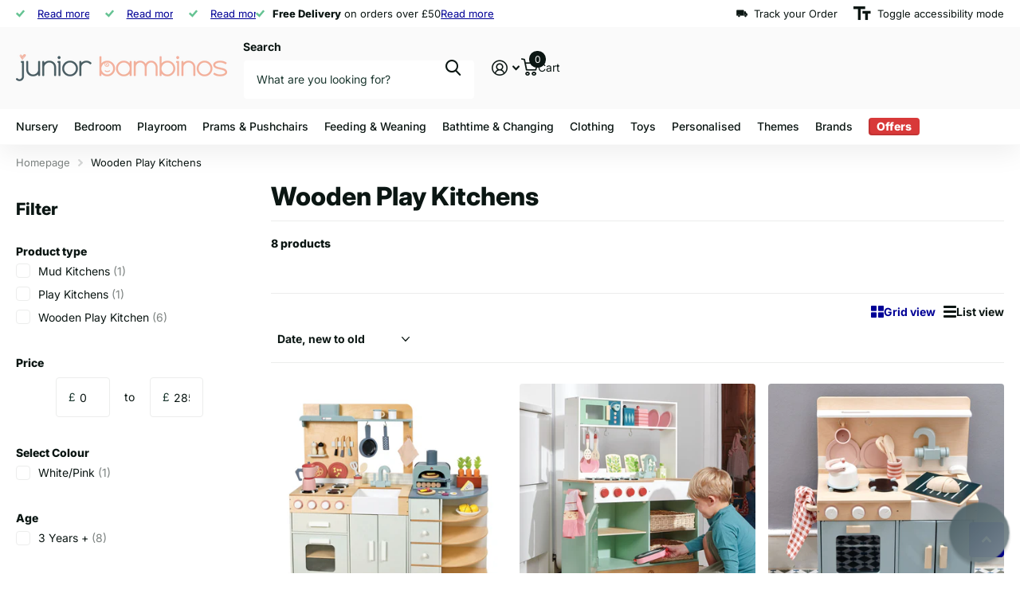

--- FILE ---
content_type: text/html; charset=utf-8
request_url: https://juniorbambinos.com/collections/play-kitchens
body_size: 44602
content:
<!doctype html>
<html
  lang="en"
  data-theme="xtra"
  dir="ltr"
  class="no-js "
>
  <head>
    <!-- Infinite Options by ShopPad -->
    <script>
      window.Shoppad = window.Shoppad || {},
      window.Shoppad.apps = window.Shoppad.apps || {},
      window.Shoppad.apps.infiniteoptions = window.Shoppad.apps.infiniteoptions || {},
      window.Shoppad.apps.infiniteoptions.addToCartButton = 'form[action="/cart/add"] .f8pr-button .overlay-buy_button',
      window.Shoppad.apps.infiniteoptions.validateType = 'overlay';
    </script>
    <script src="//d1liekpayvooaz.cloudfront.net/apps/customizery/customizery.js?shop=junior-bambinos.myshopify.com"></script>

    <meta charset="utf-8">
    <meta http-equiv="x-ua-compatible" content="ie=edge">
    <title>
      Wooden Play Kitchens from KidKraft, Liberty House Toys and More..
       &ndash; Junior Bambinos
    </title><meta name="description" content="Let your little one have hours of fun playing in their very own wooden toy kitchen. Purchase a range of Kitchen Accessories such as wooden toy food, wooden toy baking sets, smoothie makers and coffee machines to create a world of wonder, creativity, imagination and play.  "><meta name="theme-color" content="">
    <meta name="MobileOptimized" content="320">
    <meta name="HandheldFriendly" content="true">
    <meta
      name="viewport"
      content="width=device-width, initial-scale=1, minimum-scale=1, maximum-scale=5, viewport-fit=cover, shrink-to-fit=no"
    >
    <meta name="format-detection" content="telephone=no">
    <meta name="msapplication-config" content="//juniorbambinos.com/cdn/shop/t/136/assets/browserconfig.xml?v=52024572095365081671766343862">
    <link rel="canonical" href="https://juniorbambinos.com/collections/play-kitchens">
    <link rel="preconnect" href="https://fonts.shopifycdn.com" crossorigin><link rel="preload" as="style" href="//juniorbambinos.com/cdn/shop/t/136/assets/screen.css?v=72862987740436613891766343862">
    <link rel="preload" as="style" href="//juniorbambinos.com/cdn/shop/t/136/assets/theme-xtra.css?v=93573482502964324901766343862">
    <link rel="preload" as="style" href="//juniorbambinos.com/cdn/shop/t/136/assets/screen-settings.css?v=172136649687088313291766397034">
    
    <link rel="preload" as="font" href="//juniorbambinos.com/cdn/fonts/inter/inter_n8.d15c916037fee1656886aab64725534609d62cc8.woff2" type="font/woff2" crossorigin>
    <link rel="preload" as="font" href="//juniorbambinos.com/cdn/fonts/inter/inter_n4.b2a3f24c19b4de56e8871f609e73ca7f6d2e2bb9.woff2" type="font/woff2" crossorigin>
<link rel="preload" as="font" href="//juniorbambinos.com/cdn/shop/t/136/assets/xtra.woff2?v=74598006880499421301766343862" crossorigin>
    <link href="//juniorbambinos.com/cdn/shop/t/136/assets/screen.css?v=72862987740436613891766343862" rel="stylesheet" type="text/css" media="screen" />
    <link href="//juniorbambinos.com/cdn/shop/t/136/assets/theme-xtra.css?v=93573482502964324901766343862" rel="stylesheet" type="text/css" media="screen" />
    <link href="//juniorbambinos.com/cdn/shop/t/136/assets/screen-settings.css?v=172136649687088313291766397034" rel="stylesheet" type="text/css" media="screen" />
    <noscript><link rel="stylesheet" href="//juniorbambinos.com/cdn/shop/t/136/assets/async-menu.css?v=87326593097526143561766343862"></noscript><link href="//juniorbambinos.com/cdn/shop/t/136/assets/page-collection.css?v=128127473759417755871766343862" rel="stylesheet" type="text/css" media="screen" />

<link rel="icon" href="//juniorbambinos.com/cdn/shop/files/junior-bambinos-childrens-furniture-toys-gifts-favicon.png?crop=center&height=32&v=1753374959&width=32" type="image/png">
      <link rel="mask-icon" href="safari-pinned-tab.svg" color="#333333">
      <link rel="apple-touch-icon" href="apple-touch-icon.png"><script>
      document.documentElement.classList.remove('no-js');
      document.documentElement.classList.add('js');
    </script>
    <meta name="msapplication-config" content="//juniorbambinos.com/cdn/shop/t/136/assets/browserconfig.xml?v=52024572095365081671766343862">
<meta property="og:title" content="Wooden Play Kitchens">
<meta property="og:type" content="product.group">
<meta property="og:description" content="Let your little one have hours of fun playing in their very own wooden toy kitchen. Purchase a range of Kitchen Accessories such as wooden toy food, wooden toy baking sets, smoothie makers and coffee machines to create a world of wonder, creativity, imagination and play.  ">
<meta property="og:site_name" content="Junior Bambinos">
<meta property="og:url" content="https://juniorbambinos.com/collections/play-kitchens">

<meta property="og:image" content="http://juniorbambinos.com/cdn/shop/collections/wooden-play-kitchen-accessories.png?crop=center&height=500&v=1754821029&width=600">
<meta property="og:image:secure_url" content="https://juniorbambinos.com/cdn/shop/collections/wooden-play-kitchen-accessories.png?crop=center&height=500&v=1754821029&width=600">
<meta name="twitter:title" content="Wooden Play Kitchens">
<meta name="twitter:description" content="Let your little one have hours of fun playing in their very own wooden toy kitchen. Purchase a range of Kitchen Accessories such as wooden toy food, wooden toy baking sets, smoothie makers and coffee machines to create a world of wonder, creativity, imagination and play.  ">
<meta name="twitter:site" content="Junior Bambinos">

  <meta name="twitter:card" content="//juniorbambinos.com/cdn/shop/files/junior-bambinos-logo_e6956be0-66b9-44e3-bddb-c350ebb07fa6.png?v=1762087121">

<meta property="twitter:image" content="http://juniorbambinos.com/cdn/shop/collections/wooden-play-kitchen-accessories.png?crop=center&height=500&v=1754821029&width=600">
<script type="application/ld+json">
  [
    {
      "@context": "http://schema.org/",
      "@type": "Organization",
      "url": "https://juniorbambinos.com/collections/play-kitchens",
      "name": "Junior Bambinos",
      "legalName": "Junior Bambinos",
      "description": "Let your little one have hours of fun playing in their very own wooden toy kitchen. Purchase a range of Kitchen Accessories such as wooden toy food, wooden toy baking sets, smoothie makers and coffee machines to create a world of wonder, creativity, imagination and play.  ","logo": "//juniorbambinos.com/cdn/shop/files/junior-bambinos-logo_e6956be0-66b9-44e3-bddb-c350ebb07fa6.png?v=1762087121",
        "image": "//juniorbambinos.com/cdn/shop/files/junior-bambinos-logo_e6956be0-66b9-44e3-bddb-c350ebb07fa6.png?v=1762087121","contactPoint": {
        "@type": "ContactPoint",
        "contactType": "Customer service",
        "telephone": "01924 729010"
      },
      "address": {
        "@type": "PostalAddress",
        "streetAddress": "Ash Cottage, 6 Church Croft",
        "addressLocality": "Lofthouse, Wakefield",
        "postalCode": "WF3 3SQ",
        "addressCountry": "GB"
      }
    },
    {
      "@context": "http://schema.org",
      "@type": "WebSite",
      "url": "https://juniorbambinos.com/collections/play-kitchens",
      "name": "Junior Bambinos",
      "description": "Let your little one have hours of fun playing in their very own wooden toy kitchen. Purchase a range of Kitchen Accessories such as wooden toy food, wooden toy baking sets, smoothie makers and coffee machines to create a world of wonder, creativity, imagination and play.  ",
      "author": [
        {
          "@type": "Organization",
          "url": "https://www.someoneyouknow.online",
          "name": "Someoneyouknow",
          "address": {
            "@type": "PostalAddress",
            "streetAddress": "Wilhelminaplein 25",
            "addressLocality": "Eindhoven",
            "addressRegion": "NB",
            "postalCode": "5611 HG",
            "addressCountry": "NL"
          }
        }
      ]
    }
  ]
</script>

    <script>window.performance && window.performance.mark && window.performance.mark('shopify.content_for_header.start');</script><meta name="facebook-domain-verification" content="28jkgggm5pgipkconryj8o6l7gwe9w">
<meta id="shopify-digital-wallet" name="shopify-digital-wallet" content="/17838313/digital_wallets/dialog">
<meta name="shopify-checkout-api-token" content="e352530b15da20fe2eef4d7361f8edbd">
<meta id="in-context-paypal-metadata" data-shop-id="17838313" data-venmo-supported="false" data-environment="production" data-locale="en_US" data-paypal-v4="true" data-currency="GBP">
<link rel="alternate" type="application/atom+xml" title="Feed" href="/collections/play-kitchens.atom" />
<link rel="alternate" type="application/json+oembed" href="https://juniorbambinos.com/collections/play-kitchens.oembed">
<script async="async" src="/checkouts/internal/preloads.js?locale=en-GB"></script>
<link rel="preconnect" href="https://shop.app" crossorigin="anonymous">
<script async="async" src="https://shop.app/checkouts/internal/preloads.js?locale=en-GB&shop_id=17838313" crossorigin="anonymous"></script>
<script id="apple-pay-shop-capabilities" type="application/json">{"shopId":17838313,"countryCode":"GB","currencyCode":"GBP","merchantCapabilities":["supports3DS"],"merchantId":"gid:\/\/shopify\/Shop\/17838313","merchantName":"Junior Bambinos","requiredBillingContactFields":["postalAddress","email","phone"],"requiredShippingContactFields":["postalAddress","email","phone"],"shippingType":"shipping","supportedNetworks":["visa","maestro","masterCard","amex"],"total":{"type":"pending","label":"Junior Bambinos","amount":"1.00"},"shopifyPaymentsEnabled":true,"supportsSubscriptions":true}</script>
<script id="shopify-features" type="application/json">{"accessToken":"e352530b15da20fe2eef4d7361f8edbd","betas":["rich-media-storefront-analytics"],"domain":"juniorbambinos.com","predictiveSearch":true,"shopId":17838313,"locale":"en"}</script>
<script>var Shopify = Shopify || {};
Shopify.shop = "junior-bambinos.myshopify.com";
Shopify.locale = "en";
Shopify.currency = {"active":"GBP","rate":"1.0"};
Shopify.country = "GB";
Shopify.theme = {"name":"Jan 26","id":188744794496,"schema_name":"Xtra","schema_version":"6.3.0","theme_store_id":1609,"role":"main"};
Shopify.theme.handle = "null";
Shopify.theme.style = {"id":null,"handle":null};
Shopify.cdnHost = "juniorbambinos.com/cdn";
Shopify.routes = Shopify.routes || {};
Shopify.routes.root = "/";</script>
<script type="module">!function(o){(o.Shopify=o.Shopify||{}).modules=!0}(window);</script>
<script>!function(o){function n(){var o=[];function n(){o.push(Array.prototype.slice.apply(arguments))}return n.q=o,n}var t=o.Shopify=o.Shopify||{};t.loadFeatures=n(),t.autoloadFeatures=n()}(window);</script>
<script>
  window.ShopifyPay = window.ShopifyPay || {};
  window.ShopifyPay.apiHost = "shop.app\/pay";
  window.ShopifyPay.redirectState = null;
</script>
<script id="shop-js-analytics" type="application/json">{"pageType":"collection"}</script>
<script defer="defer" async type="module" src="//juniorbambinos.com/cdn/shopifycloud/shop-js/modules/v2/client.init-shop-cart-sync_BT-GjEfc.en.esm.js"></script>
<script defer="defer" async type="module" src="//juniorbambinos.com/cdn/shopifycloud/shop-js/modules/v2/chunk.common_D58fp_Oc.esm.js"></script>
<script defer="defer" async type="module" src="//juniorbambinos.com/cdn/shopifycloud/shop-js/modules/v2/chunk.modal_xMitdFEc.esm.js"></script>
<script type="module">
  await import("//juniorbambinos.com/cdn/shopifycloud/shop-js/modules/v2/client.init-shop-cart-sync_BT-GjEfc.en.esm.js");
await import("//juniorbambinos.com/cdn/shopifycloud/shop-js/modules/v2/chunk.common_D58fp_Oc.esm.js");
await import("//juniorbambinos.com/cdn/shopifycloud/shop-js/modules/v2/chunk.modal_xMitdFEc.esm.js");

  window.Shopify.SignInWithShop?.initShopCartSync?.({"fedCMEnabled":true,"windoidEnabled":true});

</script>
<script>
  window.Shopify = window.Shopify || {};
  if (!window.Shopify.featureAssets) window.Shopify.featureAssets = {};
  window.Shopify.featureAssets['shop-js'] = {"shop-cart-sync":["modules/v2/client.shop-cart-sync_DZOKe7Ll.en.esm.js","modules/v2/chunk.common_D58fp_Oc.esm.js","modules/v2/chunk.modal_xMitdFEc.esm.js"],"init-fed-cm":["modules/v2/client.init-fed-cm_B6oLuCjv.en.esm.js","modules/v2/chunk.common_D58fp_Oc.esm.js","modules/v2/chunk.modal_xMitdFEc.esm.js"],"shop-cash-offers":["modules/v2/client.shop-cash-offers_D2sdYoxE.en.esm.js","modules/v2/chunk.common_D58fp_Oc.esm.js","modules/v2/chunk.modal_xMitdFEc.esm.js"],"shop-login-button":["modules/v2/client.shop-login-button_QeVjl5Y3.en.esm.js","modules/v2/chunk.common_D58fp_Oc.esm.js","modules/v2/chunk.modal_xMitdFEc.esm.js"],"pay-button":["modules/v2/client.pay-button_DXTOsIq6.en.esm.js","modules/v2/chunk.common_D58fp_Oc.esm.js","modules/v2/chunk.modal_xMitdFEc.esm.js"],"shop-button":["modules/v2/client.shop-button_DQZHx9pm.en.esm.js","modules/v2/chunk.common_D58fp_Oc.esm.js","modules/v2/chunk.modal_xMitdFEc.esm.js"],"avatar":["modules/v2/client.avatar_BTnouDA3.en.esm.js"],"init-windoid":["modules/v2/client.init-windoid_CR1B-cfM.en.esm.js","modules/v2/chunk.common_D58fp_Oc.esm.js","modules/v2/chunk.modal_xMitdFEc.esm.js"],"init-shop-for-new-customer-accounts":["modules/v2/client.init-shop-for-new-customer-accounts_C_vY_xzh.en.esm.js","modules/v2/client.shop-login-button_QeVjl5Y3.en.esm.js","modules/v2/chunk.common_D58fp_Oc.esm.js","modules/v2/chunk.modal_xMitdFEc.esm.js"],"init-shop-email-lookup-coordinator":["modules/v2/client.init-shop-email-lookup-coordinator_BI7n9ZSv.en.esm.js","modules/v2/chunk.common_D58fp_Oc.esm.js","modules/v2/chunk.modal_xMitdFEc.esm.js"],"init-shop-cart-sync":["modules/v2/client.init-shop-cart-sync_BT-GjEfc.en.esm.js","modules/v2/chunk.common_D58fp_Oc.esm.js","modules/v2/chunk.modal_xMitdFEc.esm.js"],"shop-toast-manager":["modules/v2/client.shop-toast-manager_DiYdP3xc.en.esm.js","modules/v2/chunk.common_D58fp_Oc.esm.js","modules/v2/chunk.modal_xMitdFEc.esm.js"],"init-customer-accounts":["modules/v2/client.init-customer-accounts_D9ZNqS-Q.en.esm.js","modules/v2/client.shop-login-button_QeVjl5Y3.en.esm.js","modules/v2/chunk.common_D58fp_Oc.esm.js","modules/v2/chunk.modal_xMitdFEc.esm.js"],"init-customer-accounts-sign-up":["modules/v2/client.init-customer-accounts-sign-up_iGw4briv.en.esm.js","modules/v2/client.shop-login-button_QeVjl5Y3.en.esm.js","modules/v2/chunk.common_D58fp_Oc.esm.js","modules/v2/chunk.modal_xMitdFEc.esm.js"],"shop-follow-button":["modules/v2/client.shop-follow-button_CqMgW2wH.en.esm.js","modules/v2/chunk.common_D58fp_Oc.esm.js","modules/v2/chunk.modal_xMitdFEc.esm.js"],"checkout-modal":["modules/v2/client.checkout-modal_xHeaAweL.en.esm.js","modules/v2/chunk.common_D58fp_Oc.esm.js","modules/v2/chunk.modal_xMitdFEc.esm.js"],"shop-login":["modules/v2/client.shop-login_D91U-Q7h.en.esm.js","modules/v2/chunk.common_D58fp_Oc.esm.js","modules/v2/chunk.modal_xMitdFEc.esm.js"],"lead-capture":["modules/v2/client.lead-capture_BJmE1dJe.en.esm.js","modules/v2/chunk.common_D58fp_Oc.esm.js","modules/v2/chunk.modal_xMitdFEc.esm.js"],"payment-terms":["modules/v2/client.payment-terms_Ci9AEqFq.en.esm.js","modules/v2/chunk.common_D58fp_Oc.esm.js","modules/v2/chunk.modal_xMitdFEc.esm.js"]};
</script>
<script>(function() {
  var isLoaded = false;
  function asyncLoad() {
    if (isLoaded) return;
    isLoaded = true;
    var urls = ["\/\/d1liekpayvooaz.cloudfront.net\/apps\/customizery\/customizery.js?shop=junior-bambinos.myshopify.com","https:\/\/ma.zoho.eu\/js\/V2\/shopify_store.js?shop=junior-bambinos.myshopify.com","https:\/\/s3.eu-west-1.amazonaws.com\/production-klarna-il-shopify-osm\/0b7fe7c4a98ef8166eeafee767bc667686567a25\/junior-bambinos.myshopify.com-1766397033727.js?shop=junior-bambinos.myshopify.com"];
    for (var i = 0; i < urls.length; i++) {
      var s = document.createElement('script');
      s.type = 'text/javascript';
      s.async = true;
      s.src = urls[i];
      var x = document.getElementsByTagName('script')[0];
      x.parentNode.insertBefore(s, x);
    }
  };
  if(window.attachEvent) {
    window.attachEvent('onload', asyncLoad);
  } else {
    window.addEventListener('load', asyncLoad, false);
  }
})();</script>
<script id="__st">var __st={"a":17838313,"offset":0,"reqid":"65b0f8ca-8a2b-456c-97b6-a2f13d0a2091-1769283436","pageurl":"juniorbambinos.com\/collections\/play-kitchens","u":"384d3b15fc9a","p":"collection","rtyp":"collection","rid":156639395920};</script>
<script>window.ShopifyPaypalV4VisibilityTracking = true;</script>
<script id="captcha-bootstrap">!function(){'use strict';const t='contact',e='account',n='new_comment',o=[[t,t],['blogs',n],['comments',n],[t,'customer']],c=[[e,'customer_login'],[e,'guest_login'],[e,'recover_customer_password'],[e,'create_customer']],r=t=>t.map((([t,e])=>`form[action*='/${t}']:not([data-nocaptcha='true']) input[name='form_type'][value='${e}']`)).join(','),a=t=>()=>t?[...document.querySelectorAll(t)].map((t=>t.form)):[];function s(){const t=[...o],e=r(t);return a(e)}const i='password',u='form_key',d=['recaptcha-v3-token','g-recaptcha-response','h-captcha-response',i],f=()=>{try{return window.sessionStorage}catch{return}},m='__shopify_v',_=t=>t.elements[u];function p(t,e,n=!1){try{const o=window.sessionStorage,c=JSON.parse(o.getItem(e)),{data:r}=function(t){const{data:e,action:n}=t;return t[m]||n?{data:e,action:n}:{data:t,action:n}}(c);for(const[e,n]of Object.entries(r))t.elements[e]&&(t.elements[e].value=n);n&&o.removeItem(e)}catch(o){console.error('form repopulation failed',{error:o})}}const l='form_type',E='cptcha';function T(t){t.dataset[E]=!0}const w=window,h=w.document,L='Shopify',v='ce_forms',y='captcha';let A=!1;((t,e)=>{const n=(g='f06e6c50-85a8-45c8-87d0-21a2b65856fe',I='https://cdn.shopify.com/shopifycloud/storefront-forms-hcaptcha/ce_storefront_forms_captcha_hcaptcha.v1.5.2.iife.js',D={infoText:'Protected by hCaptcha',privacyText:'Privacy',termsText:'Terms'},(t,e,n)=>{const o=w[L][v],c=o.bindForm;if(c)return c(t,g,e,D).then(n);var r;o.q.push([[t,g,e,D],n]),r=I,A||(h.body.append(Object.assign(h.createElement('script'),{id:'captcha-provider',async:!0,src:r})),A=!0)});var g,I,D;w[L]=w[L]||{},w[L][v]=w[L][v]||{},w[L][v].q=[],w[L][y]=w[L][y]||{},w[L][y].protect=function(t,e){n(t,void 0,e),T(t)},Object.freeze(w[L][y]),function(t,e,n,w,h,L){const[v,y,A,g]=function(t,e,n){const i=e?o:[],u=t?c:[],d=[...i,...u],f=r(d),m=r(i),_=r(d.filter((([t,e])=>n.includes(e))));return[a(f),a(m),a(_),s()]}(w,h,L),I=t=>{const e=t.target;return e instanceof HTMLFormElement?e:e&&e.form},D=t=>v().includes(t);t.addEventListener('submit',(t=>{const e=I(t);if(!e)return;const n=D(e)&&!e.dataset.hcaptchaBound&&!e.dataset.recaptchaBound,o=_(e),c=g().includes(e)&&(!o||!o.value);(n||c)&&t.preventDefault(),c&&!n&&(function(t){try{if(!f())return;!function(t){const e=f();if(!e)return;const n=_(t);if(!n)return;const o=n.value;o&&e.removeItem(o)}(t);const e=Array.from(Array(32),(()=>Math.random().toString(36)[2])).join('');!function(t,e){_(t)||t.append(Object.assign(document.createElement('input'),{type:'hidden',name:u})),t.elements[u].value=e}(t,e),function(t,e){const n=f();if(!n)return;const o=[...t.querySelectorAll(`input[type='${i}']`)].map((({name:t})=>t)),c=[...d,...o],r={};for(const[a,s]of new FormData(t).entries())c.includes(a)||(r[a]=s);n.setItem(e,JSON.stringify({[m]:1,action:t.action,data:r}))}(t,e)}catch(e){console.error('failed to persist form',e)}}(e),e.submit())}));const S=(t,e)=>{t&&!t.dataset[E]&&(n(t,e.some((e=>e===t))),T(t))};for(const o of['focusin','change'])t.addEventListener(o,(t=>{const e=I(t);D(e)&&S(e,y())}));const B=e.get('form_key'),M=e.get(l),P=B&&M;t.addEventListener('DOMContentLoaded',(()=>{const t=y();if(P)for(const e of t)e.elements[l].value===M&&p(e,B);[...new Set([...A(),...v().filter((t=>'true'===t.dataset.shopifyCaptcha))])].forEach((e=>S(e,t)))}))}(h,new URLSearchParams(w.location.search),n,t,e,['guest_login'])})(!0,!0)}();</script>
<script integrity="sha256-4kQ18oKyAcykRKYeNunJcIwy7WH5gtpwJnB7kiuLZ1E=" data-source-attribution="shopify.loadfeatures" defer="defer" src="//juniorbambinos.com/cdn/shopifycloud/storefront/assets/storefront/load_feature-a0a9edcb.js" crossorigin="anonymous"></script>
<script crossorigin="anonymous" defer="defer" src="//juniorbambinos.com/cdn/shopifycloud/storefront/assets/shopify_pay/storefront-65b4c6d7.js?v=20250812"></script>
<script data-source-attribution="shopify.dynamic_checkout.dynamic.init">var Shopify=Shopify||{};Shopify.PaymentButton=Shopify.PaymentButton||{isStorefrontPortableWallets:!0,init:function(){window.Shopify.PaymentButton.init=function(){};var t=document.createElement("script");t.src="https://juniorbambinos.com/cdn/shopifycloud/portable-wallets/latest/portable-wallets.en.js",t.type="module",document.head.appendChild(t)}};
</script>
<script data-source-attribution="shopify.dynamic_checkout.buyer_consent">
  function portableWalletsHideBuyerConsent(e){var t=document.getElementById("shopify-buyer-consent"),n=document.getElementById("shopify-subscription-policy-button");t&&n&&(t.classList.add("hidden"),t.setAttribute("aria-hidden","true"),n.removeEventListener("click",e))}function portableWalletsShowBuyerConsent(e){var t=document.getElementById("shopify-buyer-consent"),n=document.getElementById("shopify-subscription-policy-button");t&&n&&(t.classList.remove("hidden"),t.removeAttribute("aria-hidden"),n.addEventListener("click",e))}window.Shopify?.PaymentButton&&(window.Shopify.PaymentButton.hideBuyerConsent=portableWalletsHideBuyerConsent,window.Shopify.PaymentButton.showBuyerConsent=portableWalletsShowBuyerConsent);
</script>
<script data-source-attribution="shopify.dynamic_checkout.cart.bootstrap">document.addEventListener("DOMContentLoaded",(function(){function t(){return document.querySelector("shopify-accelerated-checkout-cart, shopify-accelerated-checkout")}if(t())Shopify.PaymentButton.init();else{new MutationObserver((function(e,n){t()&&(Shopify.PaymentButton.init(),n.disconnect())})).observe(document.body,{childList:!0,subtree:!0})}}));
</script>
<link id="shopify-accelerated-checkout-styles" rel="stylesheet" media="screen" href="https://juniorbambinos.com/cdn/shopifycloud/portable-wallets/latest/accelerated-checkout-backwards-compat.css" crossorigin="anonymous">
<style id="shopify-accelerated-checkout-cart">
        #shopify-buyer-consent {
  margin-top: 1em;
  display: inline-block;
  width: 100%;
}

#shopify-buyer-consent.hidden {
  display: none;
}

#shopify-subscription-policy-button {
  background: none;
  border: none;
  padding: 0;
  text-decoration: underline;
  font-size: inherit;
  cursor: pointer;
}

#shopify-subscription-policy-button::before {
  box-shadow: none;
}

      </style>

<script>window.performance && window.performance.mark && window.performance.mark('shopify.content_for_header.end');</script>
    
    <style data-shopify>
      :root {
      	--scheme-1:                      #ffffff;
      	--scheme-1_solid:                #ffffff;
      	--scheme-1_bg:                   var(--scheme-1);
      	--scheme-1_bg_dark:              var(--scheme-1_bg);
      	--scheme-1_bg_var:               var(--scheme-1_bg_dark);
      	--scheme-1_bg_secondary:         #f4f4f4;
      	--scheme-1_fg:                   #0b1613;
      	--scheme-1_fg_sat:               #c0dfd7;
      	--scheme-1_title:                #0b1613;
      	--scheme-1_title_solid:          #0b1613;

      	--scheme-1_primary_btn_bg:       #000096;
      	--scheme-1_primary_btn_bg_dark:  #000072;
      	--scheme-1_primary_btn_fg:       #ffffff;
      	--scheme-1_secondary_btn_bg:     #fbea61;
      	--scheme-1_secondary_btn_bg_dark:#fae53e;
      	--scheme-1_secondary_btn_fg:     #000000;
      	--scheme-1_tertiary_btn_bg:      #378cde;
      	--scheme-1_tertiary_btn_bg_dark: #227acf;
      	--scheme-1_tertiary_btn_fg:      #ffffff;
      	--scheme-1_btn_bg:       		var(--scheme-1_primary_btn_bg);
      	--scheme-1_btn_bg_dark:  		var(--scheme-1_primary_btn_bg_dark);
      	--scheme-1_btn_fg:       		var(--scheme-1_primary_btn_fg);
      	--scheme-1_bd:                   #ecedec;
      	--scheme-1_input_bg:             #ffffff;
      	--scheme-1_input_fg:             #0b1613;
      	--scheme-1_input_pl:             #1c3830;
      	--scheme-1_accent:               #f0702c;
      	--scheme-1_accent_gradient:      linear-gradient(320deg, rgba(232, 74, 147, 1) 4%, rgba(239, 179, 76, 1) 100%);
      	
      	--scheme-1_fg_brightness: 0; 
      	
      		--primary_text_rgba:  				rgb(11, 22, 19);
      		--body_bg:            				var(--scheme-1_bg);
      	
      	}select, .bv_atual, #root #content .f8sr select,
      	[class*="palette-scheme-1"] select,
      	[class*="palette-scheme-1"] .bv_atual,
      	#root #content [class*="palette-scheme-1"] .f8sr select {
      	background-image: url("data:image/svg+xml,%3Csvg xmlns='http://www.w3.org/2000/svg' xml:space='preserve' style='enable-background:new 0 0 12.7 7.7' viewBox='0 0 12.7 7.7' fill='%230b1613'%3E%3Cpath d='M.3.2c.4-.3.9-.3 1.2.1l4.7 5.3 5-5.3c.3-.3.9-.4 1.2 0 .3.3.4.9 0 1.2l-5.7 6c-.1.1-.3.2-.5.2s-.5-.1-.6-.3l-5.3-6C-.1 1.1-.1.5.3.2z'/%3E%3C/svg%3E");
      	}
      	
      		#root input[type="date"], #root .datepicker-input { background-image: url("data:image/svg+xml,%3Csvg xmlns='http://www.w3.org/2000/svg' xml:space='preserve' style='enable-background:new 0 0 14 16' viewBox='0 0 14 16' fill='%230b1613'%3E%3Cpath d='M12.3 2H11V.8c0-.5-.3-.8-.7-.8s-.8.3-.8.8V2h-5V.8c0-.5-.3-.8-.7-.8S3 .3 3 .8V2H1.8C.8 2 0 2.8 0 3.8v10.5c0 1 .8 1.8 1.8 1.8h10.5c1 0 1.8-.8 1.8-1.8V3.8c-.1-1-.9-1.8-1.8-1.8zm.2 12.3c0 .1-.1.3-.3.3H1.8c-.1 0-.3-.1-.3-.3V7.5h11v6.8zm0-8.3h-11V3.8c0-.1.1-.3.3-.3h10.5c.1 0 .3.1.3.3V6z'/%3E%3C/svg%3E"); }
      	
      	select:focus, #root #content .f8sr select:focus,
      	[class*="palette-scheme-1"] select:focus,
      	#root #content [class*="palette-scheme-1"] .f8sr select:focus {
      	background-image: url("data:image/svg+xml,%3Csvg xmlns='http://www.w3.org/2000/svg' xml:space='preserve' style='enable-background:new 0 0 12.7 7.7' viewBox='0 0 12.7 7.7' fill='%230b1613'%3E%3Cpath d='M12.4 7.5c-.4.3-.9.3-1.2-.1L6.5 2.1l-5 5.3c-.3.3-.9.4-1.2 0-.3-.3-.4-.9 0-1.2L6 .2c.1-.1.3-.2.5-.2.3 0 .5.1.6.3l5.3 6c.4.3.4.9 0 1.2z'/%3E%3C/svg%3E");
      	}
      	:root, [class*="palette-scheme-1"], [data-active-content*="scheme-1"] {
      	--primary_bg:             var(--scheme-1_bg);
      	--bg_secondary:           var(--scheme-1_bg_secondary);
      	--primary_text:           var(--scheme-1_fg);
      	--primary_text_h:         var(--scheme-1_title);
      	--headings_text:          var(--primary_text_h);
      	--headings_text_solid:    var(--scheme-1_title_solid);
      	--primary_bg_btn:         var(--scheme-1_primary_btn_bg);
      	--primary_bg_btn_dark:    var(--scheme-1_primary_btn_bg_dark);
      	--primary_btn_text:       var(--scheme-1_primary_btn_fg);
      	--secondary_bg_btn:       var(--scheme-1_secondary_btn_bg);
      	--secondary_bg_btn_dark:  var(--scheme-1_secondary_btn_bg_dark);
      	--secondary_btn_text:     var(--scheme-1_secondary_btn_fg);
      	--tertiary_bg_btn:        var(--scheme-1_tertiary_btn_bg);
      	--tertiary_bg_btn_dark:   var(--scheme-1_tertiary_btn_bg_dark);
      	--tertiary_btn_text:      var(--scheme-1_tertiary_btn_fg);
      	--custom_input_bg:        var(--scheme-1_input_bg);
      	--custom_input_fg:        var(--scheme-1_input_fg);
      	--custom_input_pl:        var(--scheme-1_input_pl);
      	--custom_input_bd:        var(--scheme-1_bd);
      	--custom_bd:              var(--custom_input_bd);
      	--secondary_bg: 		  var(--primary_bg_btn);
      	--accent:                 var(--scheme-1_accent);
      	--accent_gradient:        var(--scheme-1_accent_gradient);
      	--primary_text_brightness:var(--scheme-1_fg_brightness);
      	}
      	
      :root {
      	--scheme-2:                      #495d63;
      	--scheme-2_solid:                #495d63;
      	--scheme-2_bg:                   var(--scheme-2);
      	--scheme-2_bg_dark:              #45575d;
      	--scheme-2_bg_var:               var(--scheme-2_bg_dark);
      	--scheme-2_bg_secondary:         #8a8a9e;
      	--scheme-2_fg:                   #ffffff;
      	--scheme-2_fg_sat:               #ffffff;
      	--scheme-2_title:                #ffffff;
      	--scheme-2_title_solid:          #ffffff;

      	--scheme-2_primary_btn_bg:       #ffffff;
      	--scheme-2_primary_btn_bg_dark:  #ededed;
      	--scheme-2_primary_btn_fg:       #0b1613;
      	--scheme-2_secondary_btn_bg:     #fbea61;
      	--scheme-2_secondary_btn_bg_dark:#fae53e;
      	--scheme-2_secondary_btn_fg:     #000000;
      	--scheme-2_tertiary_btn_bg:      #f3b09c;
      	--scheme-2_tertiary_btn_bg_dark: #ef977c;
      	--scheme-2_tertiary_btn_fg:      #ffffff;
      	--scheme-2_btn_bg:       		var(--scheme-2_primary_btn_bg);
      	--scheme-2_btn_bg_dark:  		var(--scheme-2_primary_btn_bg_dark);
      	--scheme-2_btn_fg:       		var(--scheme-2_primary_btn_fg);
      	--scheme-2_bd:                   #fafafa;
      	--scheme-2_input_bg:             #ffffff;
      	--scheme-2_input_fg:             #0b1613;
      	--scheme-2_input_pl:             #1c3830;
      	--scheme-2_accent:               #fbea61;
      	--scheme-2_accent_gradient:      #fbea61;
      	
      	--scheme-2_fg_brightness: 1; 
      	
      	}
      	[class*="palette-scheme-2"] select,
      	[class*="palette-scheme-2"] .bv_atual,
      	#root #content [class*="palette-scheme-2"] .f8sr select {
      	background-image: url("data:image/svg+xml,%3Csvg xmlns='http://www.w3.org/2000/svg' xml:space='preserve' style='enable-background:new 0 0 12.7 7.7' viewBox='0 0 12.7 7.7' fill='%230b1613'%3E%3Cpath d='M.3.2c.4-.3.9-.3 1.2.1l4.7 5.3 5-5.3c.3-.3.9-.4 1.2 0 .3.3.4.9 0 1.2l-5.7 6c-.1.1-.3.2-.5.2s-.5-.1-.6-.3l-5.3-6C-.1 1.1-.1.5.3.2z'/%3E%3C/svg%3E");
      	}
      	
      	
      	[class*="palette-scheme-2"] select:focus,
      	#root #content [class*="palette-scheme-2"] .f8sr select:focus {
      	background-image: url("data:image/svg+xml,%3Csvg xmlns='http://www.w3.org/2000/svg' xml:space='preserve' style='enable-background:new 0 0 12.7 7.7' viewBox='0 0 12.7 7.7' fill='%230b1613'%3E%3Cpath d='M12.4 7.5c-.4.3-.9.3-1.2-.1L6.5 2.1l-5 5.3c-.3.3-.9.4-1.2 0-.3-.3-.4-.9 0-1.2L6 .2c.1-.1.3-.2.5-.2.3 0 .5.1.6.3l5.3 6c.4.3.4.9 0 1.2z'/%3E%3C/svg%3E");
      	}
      	[class*="palette-scheme-2"], [data-active-content*="scheme-2"] {
      	--primary_bg:             var(--scheme-2_bg);
      	--bg_secondary:           var(--scheme-2_bg_secondary);
      	--primary_text:           var(--scheme-2_fg);
      	--primary_text_h:         var(--scheme-2_title);
      	--headings_text:          var(--primary_text_h);
      	--headings_text_solid:    var(--scheme-2_title_solid);
      	--primary_bg_btn:         var(--scheme-2_primary_btn_bg);
      	--primary_bg_btn_dark:    var(--scheme-2_primary_btn_bg_dark);
      	--primary_btn_text:       var(--scheme-2_primary_btn_fg);
      	--secondary_bg_btn:       var(--scheme-2_secondary_btn_bg);
      	--secondary_bg_btn_dark:  var(--scheme-2_secondary_btn_bg_dark);
      	--secondary_btn_text:     var(--scheme-2_secondary_btn_fg);
      	--tertiary_bg_btn:        var(--scheme-2_tertiary_btn_bg);
      	--tertiary_bg_btn_dark:   var(--scheme-2_tertiary_btn_bg_dark);
      	--tertiary_btn_text:      var(--scheme-2_tertiary_btn_fg);
      	--custom_input_bg:        var(--scheme-2_input_bg);
      	--custom_input_fg:        var(--scheme-2_input_fg);
      	--custom_input_pl:        var(--scheme-2_input_pl);
      	--custom_input_bd:        var(--scheme-2_bd);
      	--custom_bd:              var(--custom_input_bd);
      	--secondary_bg: 		  var(--primary_bg_btn);
      	--accent:                 var(--scheme-2_accent);
      	--accent_gradient:        var(--scheme-2_accent_gradient);
      	--primary_text_brightness:var(--scheme-2_fg_brightness);
      	}
      	
      :root {
      	--scheme-3:                      #fafafa;
      	--scheme-3_solid:                #fafafa;
      	--scheme-3_bg:                   var(--scheme-3);
      	--scheme-3_bg_dark:              #f5f5f5;
      	--scheme-3_bg_var:               var(--scheme-3_bg_dark);
      	--scheme-3_bg_secondary:         #ffffff;
      	--scheme-3_fg:                   #0b1613;
      	--scheme-3_fg_sat:               #c0dfd7;
      	--scheme-3_title:                #0b1613;
      	--scheme-3_title_solid:          #0b1613;

      	--scheme-3_primary_btn_bg:       #0b1613;
      	--scheme-3_primary_btn_bg_dark:  #000000;
      	--scheme-3_primary_btn_fg:       #ffffff;
      	--scheme-3_secondary_btn_bg:     #f0702c;
      	--scheme-3_secondary_btn_bg_dark:#e85b10;
      	--scheme-3_secondary_btn_fg:     #ffffff;
      	--scheme-3_tertiary_btn_bg:      #378cde;
      	--scheme-3_tertiary_btn_bg_dark: #227acf;
      	--scheme-3_tertiary_btn_fg:      #ffffff;
      	--scheme-3_btn_bg:       		var(--scheme-3_primary_btn_bg);
      	--scheme-3_btn_bg_dark:  		var(--scheme-3_primary_btn_bg_dark);
      	--scheme-3_btn_fg:       		var(--scheme-3_primary_btn_fg);
      	--scheme-3_bd:                   #fafafa;
      	--scheme-3_input_bg:             #ffffff;
      	--scheme-3_input_fg:             #0b1613;
      	--scheme-3_input_pl:             #1c3830;
      	--scheme-3_accent:               #f0702c;
      	--scheme-3_accent_gradient:      #f0702c;
      	
      	--scheme-3_fg_brightness: 0; 
      	
      	}
      	[class*="palette-scheme-3"] select,
      	[class*="palette-scheme-3"] .bv_atual,
      	#root #content [class*="palette-scheme-3"] .f8sr select {
      	background-image: url("data:image/svg+xml,%3Csvg xmlns='http://www.w3.org/2000/svg' xml:space='preserve' style='enable-background:new 0 0 12.7 7.7' viewBox='0 0 12.7 7.7' fill='%230b1613'%3E%3Cpath d='M.3.2c.4-.3.9-.3 1.2.1l4.7 5.3 5-5.3c.3-.3.9-.4 1.2 0 .3.3.4.9 0 1.2l-5.7 6c-.1.1-.3.2-.5.2s-.5-.1-.6-.3l-5.3-6C-.1 1.1-.1.5.3.2z'/%3E%3C/svg%3E");
      	}
      	
      	
      	[class*="palette-scheme-3"] select:focus,
      	#root #content [class*="palette-scheme-3"] .f8sr select:focus {
      	background-image: url("data:image/svg+xml,%3Csvg xmlns='http://www.w3.org/2000/svg' xml:space='preserve' style='enable-background:new 0 0 12.7 7.7' viewBox='0 0 12.7 7.7' fill='%230b1613'%3E%3Cpath d='M12.4 7.5c-.4.3-.9.3-1.2-.1L6.5 2.1l-5 5.3c-.3.3-.9.4-1.2 0-.3-.3-.4-.9 0-1.2L6 .2c.1-.1.3-.2.5-.2.3 0 .5.1.6.3l5.3 6c.4.3.4.9 0 1.2z'/%3E%3C/svg%3E");
      	}
      	[class*="palette-scheme-3"], [data-active-content*="scheme-3"] {
      	--primary_bg:             var(--scheme-3_bg);
      	--bg_secondary:           var(--scheme-3_bg_secondary);
      	--primary_text:           var(--scheme-3_fg);
      	--primary_text_h:         var(--scheme-3_title);
      	--headings_text:          var(--primary_text_h);
      	--headings_text_solid:    var(--scheme-3_title_solid);
      	--primary_bg_btn:         var(--scheme-3_primary_btn_bg);
      	--primary_bg_btn_dark:    var(--scheme-3_primary_btn_bg_dark);
      	--primary_btn_text:       var(--scheme-3_primary_btn_fg);
      	--secondary_bg_btn:       var(--scheme-3_secondary_btn_bg);
      	--secondary_bg_btn_dark:  var(--scheme-3_secondary_btn_bg_dark);
      	--secondary_btn_text:     var(--scheme-3_secondary_btn_fg);
      	--tertiary_bg_btn:        var(--scheme-3_tertiary_btn_bg);
      	--tertiary_bg_btn_dark:   var(--scheme-3_tertiary_btn_bg_dark);
      	--tertiary_btn_text:      var(--scheme-3_tertiary_btn_fg);
      	--custom_input_bg:        var(--scheme-3_input_bg);
      	--custom_input_fg:        var(--scheme-3_input_fg);
      	--custom_input_pl:        var(--scheme-3_input_pl);
      	--custom_input_bd:        var(--scheme-3_bd);
      	--custom_bd:              var(--custom_input_bd);
      	--secondary_bg: 		  var(--primary_bg_btn);
      	--accent:                 var(--scheme-3_accent);
      	--accent_gradient:        var(--scheme-3_accent_gradient);
      	--primary_text_brightness:var(--scheme-3_fg_brightness);
      	}
      	
      :root {
      	--scheme-4:                      #000096;
      	--scheme-4_solid:                #000096;
      	--scheme-4_bg:                   var(--scheme-4);
      	--scheme-4_bg_dark:              #00008c;
      	--scheme-4_bg_var:               var(--scheme-4_bg_dark);
      	--scheme-4_bg_secondary:         #f4f4f4;
      	--scheme-4_fg:                   #ffffff;
      	--scheme-4_fg_sat:               #ffffff;
      	--scheme-4_title:                #ffffff;
      	--scheme-4_title_solid:          #ffffff;

      	--scheme-4_primary_btn_bg:       #fbea61;
      	--scheme-4_primary_btn_bg_dark:  #fae53e;
      	--scheme-4_primary_btn_fg:       #000000;
      	--scheme-4_secondary_btn_bg:     #ffffff;
      	--scheme-4_secondary_btn_bg_dark:#ededed;
      	--scheme-4_secondary_btn_fg:     #0b1613;
      	--scheme-4_tertiary_btn_bg:      #ffffff;
      	--scheme-4_tertiary_btn_bg_dark: #ededed;
      	--scheme-4_tertiary_btn_fg:      #0b1613;
      	--scheme-4_btn_bg:       		var(--scheme-4_primary_btn_bg);
      	--scheme-4_btn_bg_dark:  		var(--scheme-4_primary_btn_bg_dark);
      	--scheme-4_btn_fg:       		var(--scheme-4_primary_btn_fg);
      	--scheme-4_bd:                   #fafafa;
      	--scheme-4_input_bg:             #ffffff;
      	--scheme-4_input_fg:             #0b1613;
      	--scheme-4_input_pl:             #1c3830;
      	--scheme-4_accent:               #f0702c;
      	--scheme-4_accent_gradient:      #f0702c;
      	
      	--scheme-4_fg_brightness: 1; 
      	
      	}
      	[class*="palette-scheme-4"] select,
      	[class*="palette-scheme-4"] .bv_atual,
      	#root #content [class*="palette-scheme-4"] .f8sr select {
      	background-image: url("data:image/svg+xml,%3Csvg xmlns='http://www.w3.org/2000/svg' xml:space='preserve' style='enable-background:new 0 0 12.7 7.7' viewBox='0 0 12.7 7.7' fill='%230b1613'%3E%3Cpath d='M.3.2c.4-.3.9-.3 1.2.1l4.7 5.3 5-5.3c.3-.3.9-.4 1.2 0 .3.3.4.9 0 1.2l-5.7 6c-.1.1-.3.2-.5.2s-.5-.1-.6-.3l-5.3-6C-.1 1.1-.1.5.3.2z'/%3E%3C/svg%3E");
      	}
      	
      	
      	[class*="palette-scheme-4"] select:focus,
      	#root #content [class*="palette-scheme-4"] .f8sr select:focus {
      	background-image: url("data:image/svg+xml,%3Csvg xmlns='http://www.w3.org/2000/svg' xml:space='preserve' style='enable-background:new 0 0 12.7 7.7' viewBox='0 0 12.7 7.7' fill='%230b1613'%3E%3Cpath d='M12.4 7.5c-.4.3-.9.3-1.2-.1L6.5 2.1l-5 5.3c-.3.3-.9.4-1.2 0-.3-.3-.4-.9 0-1.2L6 .2c.1-.1.3-.2.5-.2.3 0 .5.1.6.3l5.3 6c.4.3.4.9 0 1.2z'/%3E%3C/svg%3E");
      	}
      	[class*="palette-scheme-4"], [data-active-content*="scheme-4"] {
      	--primary_bg:             var(--scheme-4_bg);
      	--bg_secondary:           var(--scheme-4_bg_secondary);
      	--primary_text:           var(--scheme-4_fg);
      	--primary_text_h:         var(--scheme-4_title);
      	--headings_text:          var(--primary_text_h);
      	--headings_text_solid:    var(--scheme-4_title_solid);
      	--primary_bg_btn:         var(--scheme-4_primary_btn_bg);
      	--primary_bg_btn_dark:    var(--scheme-4_primary_btn_bg_dark);
      	--primary_btn_text:       var(--scheme-4_primary_btn_fg);
      	--secondary_bg_btn:       var(--scheme-4_secondary_btn_bg);
      	--secondary_bg_btn_dark:  var(--scheme-4_secondary_btn_bg_dark);
      	--secondary_btn_text:     var(--scheme-4_secondary_btn_fg);
      	--tertiary_bg_btn:        var(--scheme-4_tertiary_btn_bg);
      	--tertiary_bg_btn_dark:   var(--scheme-4_tertiary_btn_bg_dark);
      	--tertiary_btn_text:      var(--scheme-4_tertiary_btn_fg);
      	--custom_input_bg:        var(--scheme-4_input_bg);
      	--custom_input_fg:        var(--scheme-4_input_fg);
      	--custom_input_pl:        var(--scheme-4_input_pl);
      	--custom_input_bd:        var(--scheme-4_bd);
      	--custom_bd:              var(--custom_input_bd);
      	--secondary_bg: 		  var(--primary_bg_btn);
      	--accent:                 var(--scheme-4_accent);
      	--accent_gradient:        var(--scheme-4_accent_gradient);
      	--primary_text_brightness:var(--scheme-4_fg_brightness);
      	}
      	
      :root {
      	--scheme-5:                      #f0702c;
      	--scheme-5_solid:                #f0702c;
      	--scheme-5_bg:                   var(--scheme-5);
      	--scheme-5_bg_dark:              #ef6a22;
      	--scheme-5_bg_var:               var(--scheme-5_bg_dark);
      	--scheme-5_bg_secondary:         #ffffff;
      	--scheme-5_fg:                   #ffffff;
      	--scheme-5_fg_sat:               #ffffff;
      	--scheme-5_title:                #ffffff;
      	--scheme-5_title_solid:          #ffffff;

      	--scheme-5_primary_btn_bg:       #ffffff;
      	--scheme-5_primary_btn_bg_dark:  #ededed;
      	--scheme-5_primary_btn_fg:       #0b1613;
      	--scheme-5_secondary_btn_bg:     #0b1613;
      	--scheme-5_secondary_btn_bg_dark:#000000;
      	--scheme-5_secondary_btn_fg:     #ffffff;
      	--scheme-5_tertiary_btn_bg:      #378cde;
      	--scheme-5_tertiary_btn_bg_dark: #227acf;
      	--scheme-5_tertiary_btn_fg:      #ffffff;
      	--scheme-5_btn_bg:       		var(--scheme-5_primary_btn_bg);
      	--scheme-5_btn_bg_dark:  		var(--scheme-5_primary_btn_bg_dark);
      	--scheme-5_btn_fg:       		var(--scheme-5_primary_btn_fg);
      	--scheme-5_bd:                   #fafafa;
      	--scheme-5_input_bg:             #ffffff;
      	--scheme-5_input_fg:             #0b1613;
      	--scheme-5_input_pl:             #1c3830;
      	--scheme-5_accent:               #ffffff;
      	--scheme-5_accent_gradient:      #ffffff;
      	
      	--scheme-5_fg_brightness: 1; 
      	
      	}
      	[class*="palette-scheme-5"] select,
      	[class*="palette-scheme-5"] .bv_atual,
      	#root #content [class*="palette-scheme-5"] .f8sr select {
      	background-image: url("data:image/svg+xml,%3Csvg xmlns='http://www.w3.org/2000/svg' xml:space='preserve' style='enable-background:new 0 0 12.7 7.7' viewBox='0 0 12.7 7.7' fill='%230b1613'%3E%3Cpath d='M.3.2c.4-.3.9-.3 1.2.1l4.7 5.3 5-5.3c.3-.3.9-.4 1.2 0 .3.3.4.9 0 1.2l-5.7 6c-.1.1-.3.2-.5.2s-.5-.1-.6-.3l-5.3-6C-.1 1.1-.1.5.3.2z'/%3E%3C/svg%3E");
      	}
      	
      	
      	[class*="palette-scheme-5"] select:focus,
      	#root #content [class*="palette-scheme-5"] .f8sr select:focus {
      	background-image: url("data:image/svg+xml,%3Csvg xmlns='http://www.w3.org/2000/svg' xml:space='preserve' style='enable-background:new 0 0 12.7 7.7' viewBox='0 0 12.7 7.7' fill='%230b1613'%3E%3Cpath d='M12.4 7.5c-.4.3-.9.3-1.2-.1L6.5 2.1l-5 5.3c-.3.3-.9.4-1.2 0-.3-.3-.4-.9 0-1.2L6 .2c.1-.1.3-.2.5-.2.3 0 .5.1.6.3l5.3 6c.4.3.4.9 0 1.2z'/%3E%3C/svg%3E");
      	}
      	[class*="palette-scheme-5"], [data-active-content*="scheme-5"] {
      	--primary_bg:             var(--scheme-5_bg);
      	--bg_secondary:           var(--scheme-5_bg_secondary);
      	--primary_text:           var(--scheme-5_fg);
      	--primary_text_h:         var(--scheme-5_title);
      	--headings_text:          var(--primary_text_h);
      	--headings_text_solid:    var(--scheme-5_title_solid);
      	--primary_bg_btn:         var(--scheme-5_primary_btn_bg);
      	--primary_bg_btn_dark:    var(--scheme-5_primary_btn_bg_dark);
      	--primary_btn_text:       var(--scheme-5_primary_btn_fg);
      	--secondary_bg_btn:       var(--scheme-5_secondary_btn_bg);
      	--secondary_bg_btn_dark:  var(--scheme-5_secondary_btn_bg_dark);
      	--secondary_btn_text:     var(--scheme-5_secondary_btn_fg);
      	--tertiary_bg_btn:        var(--scheme-5_tertiary_btn_bg);
      	--tertiary_bg_btn_dark:   var(--scheme-5_tertiary_btn_bg_dark);
      	--tertiary_btn_text:      var(--scheme-5_tertiary_btn_fg);
      	--custom_input_bg:        var(--scheme-5_input_bg);
      	--custom_input_fg:        var(--scheme-5_input_fg);
      	--custom_input_pl:        var(--scheme-5_input_pl);
      	--custom_input_bd:        var(--scheme-5_bd);
      	--custom_bd:              var(--custom_input_bd);
      	--secondary_bg: 		  var(--primary_bg_btn);
      	--accent:                 var(--scheme-5_accent);
      	--accent_gradient:        var(--scheme-5_accent_gradient);
      	--primary_text_brightness:var(--scheme-5_fg_brightness);
      	}
      	
      :root {
      	--scheme-6:                      linear-gradient(127deg, rgba(242, 247, 249, 1) 11%, rgba(233, 241, 244, 1) 81%);
      	--scheme-6_solid:                #f4f4f4;
      	--scheme-6_bg:                   var(--scheme-6);
      	--scheme-6_bg_dark:              #efefef;
      	--scheme-6_bg_var:               var(--scheme-6_bg_dark);
      	--scheme-6_bg_secondary:         #ffffff;
      	--scheme-6_fg:                   #0b1613;
      	--scheme-6_fg_sat:               #c0dfd7;
      	--scheme-6_title:                #0b1613;
      	--scheme-6_title_solid:          #0b1613;

      	--scheme-6_primary_btn_bg:       #ffffff;
      	--scheme-6_primary_btn_bg_dark:  #ededed;
      	--scheme-6_primary_btn_fg:       #000000;
      	--scheme-6_secondary_btn_bg:     #fbea61;
      	--scheme-6_secondary_btn_bg_dark:#fae53e;
      	--scheme-6_secondary_btn_fg:     #000000;
      	--scheme-6_tertiary_btn_bg:      #0b1613;
      	--scheme-6_tertiary_btn_bg_dark: #000000;
      	--scheme-6_tertiary_btn_fg:      #ffffff;
      	--scheme-6_btn_bg:       		var(--scheme-6_primary_btn_bg);
      	--scheme-6_btn_bg_dark:  		var(--scheme-6_primary_btn_bg_dark);
      	--scheme-6_btn_fg:       		var(--scheme-6_primary_btn_fg);
      	--scheme-6_bd:                   #fafafa;
      	--scheme-6_input_bg:             #ffffff;
      	--scheme-6_input_fg:             #0b1613;
      	--scheme-6_input_pl:             #1c3830;
      	--scheme-6_accent:               #000096;
      	--scheme-6_accent_gradient:      #000096;
      	
      	--scheme-6_fg_brightness: 0; 
      	
      	}
      	[class*="palette-scheme-6"] select,
      	[class*="palette-scheme-6"] .bv_atual,
      	#root #content [class*="palette-scheme-6"] .f8sr select {
      	background-image: url("data:image/svg+xml,%3Csvg xmlns='http://www.w3.org/2000/svg' xml:space='preserve' style='enable-background:new 0 0 12.7 7.7' viewBox='0 0 12.7 7.7' fill='%230b1613'%3E%3Cpath d='M.3.2c.4-.3.9-.3 1.2.1l4.7 5.3 5-5.3c.3-.3.9-.4 1.2 0 .3.3.4.9 0 1.2l-5.7 6c-.1.1-.3.2-.5.2s-.5-.1-.6-.3l-5.3-6C-.1 1.1-.1.5.3.2z'/%3E%3C/svg%3E");
      	}
      	
      	
      	[class*="palette-scheme-6"] select:focus,
      	#root #content [class*="palette-scheme-6"] .f8sr select:focus {
      	background-image: url("data:image/svg+xml,%3Csvg xmlns='http://www.w3.org/2000/svg' xml:space='preserve' style='enable-background:new 0 0 12.7 7.7' viewBox='0 0 12.7 7.7' fill='%230b1613'%3E%3Cpath d='M12.4 7.5c-.4.3-.9.3-1.2-.1L6.5 2.1l-5 5.3c-.3.3-.9.4-1.2 0-.3-.3-.4-.9 0-1.2L6 .2c.1-.1.3-.2.5-.2.3 0 .5.1.6.3l5.3 6c.4.3.4.9 0 1.2z'/%3E%3C/svg%3E");
      	}
      	[class*="palette-scheme-6"], [data-active-content*="scheme-6"] {
      	--primary_bg:             var(--scheme-6_bg);
      	--bg_secondary:           var(--scheme-6_bg_secondary);
      	--primary_text:           var(--scheme-6_fg);
      	--primary_text_h:         var(--scheme-6_title);
      	--headings_text:          var(--primary_text_h);
      	--headings_text_solid:    var(--scheme-6_title_solid);
      	--primary_bg_btn:         var(--scheme-6_primary_btn_bg);
      	--primary_bg_btn_dark:    var(--scheme-6_primary_btn_bg_dark);
      	--primary_btn_text:       var(--scheme-6_primary_btn_fg);
      	--secondary_bg_btn:       var(--scheme-6_secondary_btn_bg);
      	--secondary_bg_btn_dark:  var(--scheme-6_secondary_btn_bg_dark);
      	--secondary_btn_text:     var(--scheme-6_secondary_btn_fg);
      	--tertiary_bg_btn:        var(--scheme-6_tertiary_btn_bg);
      	--tertiary_bg_btn_dark:   var(--scheme-6_tertiary_btn_bg_dark);
      	--tertiary_btn_text:      var(--scheme-6_tertiary_btn_fg);
      	--custom_input_bg:        var(--scheme-6_input_bg);
      	--custom_input_fg:        var(--scheme-6_input_fg);
      	--custom_input_pl:        var(--scheme-6_input_pl);
      	--custom_input_bd:        var(--scheme-6_bd);
      	--custom_bd:              var(--custom_input_bd);
      	--secondary_bg: 		  var(--primary_bg_btn);
      	--accent:                 var(--scheme-6_accent);
      	--accent_gradient:        var(--scheme-6_accent_gradient);
      	--primary_text_brightness:var(--scheme-6_fg_brightness);
      	}
      	
      :root {
      	--scheme-7:                      #d5f1ee;
      	--scheme-7_solid:                #d5f1ee;
      	--scheme-7_bg:                   var(--scheme-7);
      	--scheme-7_bg_dark:              #cdeeeb;
      	--scheme-7_bg_var:               var(--scheme-7_bg_dark);
      	--scheme-7_bg_secondary:         #f0702c;
      	--scheme-7_fg:                   #0b1613;
      	--scheme-7_fg_sat:               #c0dfd7;
      	--scheme-7_title:                #0b1613;
      	--scheme-7_title_solid:          #0b1613;

      	--scheme-7_primary_btn_bg:       #000096;
      	--scheme-7_primary_btn_bg_dark:  #000072;
      	--scheme-7_primary_btn_fg:       #ffffff;
      	--scheme-7_secondary_btn_bg:     #fbea61;
      	--scheme-7_secondary_btn_bg_dark:#fae53e;
      	--scheme-7_secondary_btn_fg:     #0b1613;
      	--scheme-7_tertiary_btn_bg:      #378cde;
      	--scheme-7_tertiary_btn_bg_dark: #227acf;
      	--scheme-7_tertiary_btn_fg:      #ffffff;
      	--scheme-7_btn_bg:       		var(--scheme-7_primary_btn_bg);
      	--scheme-7_btn_bg_dark:  		var(--scheme-7_primary_btn_bg_dark);
      	--scheme-7_btn_fg:       		var(--scheme-7_primary_btn_fg);
      	--scheme-7_bd:                   #fafafa;
      	--scheme-7_input_bg:             #ffffff;
      	--scheme-7_input_fg:             #0b1613;
      	--scheme-7_input_pl:             #1c3830;
      	--scheme-7_accent:               #000096;
      	--scheme-7_accent_gradient:      #000096;
      	
      	--scheme-7_fg_brightness: 0; 
      	
      	}
      	[class*="palette-scheme-7"] select,
      	[class*="palette-scheme-7"] .bv_atual,
      	#root #content [class*="palette-scheme-7"] .f8sr select {
      	background-image: url("data:image/svg+xml,%3Csvg xmlns='http://www.w3.org/2000/svg' xml:space='preserve' style='enable-background:new 0 0 12.7 7.7' viewBox='0 0 12.7 7.7' fill='%230b1613'%3E%3Cpath d='M.3.2c.4-.3.9-.3 1.2.1l4.7 5.3 5-5.3c.3-.3.9-.4 1.2 0 .3.3.4.9 0 1.2l-5.7 6c-.1.1-.3.2-.5.2s-.5-.1-.6-.3l-5.3-6C-.1 1.1-.1.5.3.2z'/%3E%3C/svg%3E");
      	}
      	
      	
      	[class*="palette-scheme-7"] select:focus,
      	#root #content [class*="palette-scheme-7"] .f8sr select:focus {
      	background-image: url("data:image/svg+xml,%3Csvg xmlns='http://www.w3.org/2000/svg' xml:space='preserve' style='enable-background:new 0 0 12.7 7.7' viewBox='0 0 12.7 7.7' fill='%230b1613'%3E%3Cpath d='M12.4 7.5c-.4.3-.9.3-1.2-.1L6.5 2.1l-5 5.3c-.3.3-.9.4-1.2 0-.3-.3-.4-.9 0-1.2L6 .2c.1-.1.3-.2.5-.2.3 0 .5.1.6.3l5.3 6c.4.3.4.9 0 1.2z'/%3E%3C/svg%3E");
      	}
      	[class*="palette-scheme-7"], [data-active-content*="scheme-7"] {
      	--primary_bg:             var(--scheme-7_bg);
      	--bg_secondary:           var(--scheme-7_bg_secondary);
      	--primary_text:           var(--scheme-7_fg);
      	--primary_text_h:         var(--scheme-7_title);
      	--headings_text:          var(--primary_text_h);
      	--headings_text_solid:    var(--scheme-7_title_solid);
      	--primary_bg_btn:         var(--scheme-7_primary_btn_bg);
      	--primary_bg_btn_dark:    var(--scheme-7_primary_btn_bg_dark);
      	--primary_btn_text:       var(--scheme-7_primary_btn_fg);
      	--secondary_bg_btn:       var(--scheme-7_secondary_btn_bg);
      	--secondary_bg_btn_dark:  var(--scheme-7_secondary_btn_bg_dark);
      	--secondary_btn_text:     var(--scheme-7_secondary_btn_fg);
      	--tertiary_bg_btn:        var(--scheme-7_tertiary_btn_bg);
      	--tertiary_bg_btn_dark:   var(--scheme-7_tertiary_btn_bg_dark);
      	--tertiary_btn_text:      var(--scheme-7_tertiary_btn_fg);
      	--custom_input_bg:        var(--scheme-7_input_bg);
      	--custom_input_fg:        var(--scheme-7_input_fg);
      	--custom_input_pl:        var(--scheme-7_input_pl);
      	--custom_input_bd:        var(--scheme-7_bd);
      	--custom_bd:              var(--custom_input_bd);
      	--secondary_bg: 		  var(--primary_bg_btn);
      	--accent:                 var(--scheme-7_accent);
      	--accent_gradient:        var(--scheme-7_accent_gradient);
      	--primary_text_brightness:var(--scheme-7_fg_brightness);
      	}
      	
      :root {
      	--scheme-8:                      linear-gradient(320deg, rgba(232, 74, 147, 1) 4%, rgba(239, 179, 76, 1) 100%);
      	--scheme-8_solid:                #f0702c;
      	--scheme-8_bg:                   var(--scheme-8);
      	--scheme-8_bg_dark:              #ef6a22;
      	--scheme-8_bg_var:               var(--scheme-8_bg_dark);
      	--scheme-8_bg_secondary:         #f4f4f4;
      	--scheme-8_fg:                   #ffffff;
      	--scheme-8_fg_sat:               #ffffff;
      	--scheme-8_title:                #ffffff;
      	--scheme-8_title_solid:          #ffffff;

      	--scheme-8_primary_btn_bg:       #f0702c;
      	--scheme-8_primary_btn_bg_dark:  #e85b10;
      	--scheme-8_primary_btn_fg:       #ffffff;
      	--scheme-8_secondary_btn_bg:     #ffffff;
      	--scheme-8_secondary_btn_bg_dark:#ededed;
      	--scheme-8_secondary_btn_fg:     #0b1613;
      	--scheme-8_tertiary_btn_bg:      #378cde;
      	--scheme-8_tertiary_btn_bg_dark: #227acf;
      	--scheme-8_tertiary_btn_fg:      #ffffff;
      	--scheme-8_btn_bg:       		var(--scheme-8_primary_btn_bg);
      	--scheme-8_btn_bg_dark:  		var(--scheme-8_primary_btn_bg_dark);
      	--scheme-8_btn_fg:       		var(--scheme-8_primary_btn_fg);
      	--scheme-8_bd:                   #fafafa;
      	--scheme-8_input_bg:             #ffffff;
      	--scheme-8_input_fg:             #0b1613;
      	--scheme-8_input_pl:             #1c3830;
      	--scheme-8_accent:               #f0702c;
      	--scheme-8_accent_gradient:      #f0702c;
      	
      	--scheme-8_fg_brightness: 1; 
      	
      	}
      	[class*="palette-scheme-8"] select,
      	[class*="palette-scheme-8"] .bv_atual,
      	#root #content [class*="palette-scheme-8"] .f8sr select {
      	background-image: url("data:image/svg+xml,%3Csvg xmlns='http://www.w3.org/2000/svg' xml:space='preserve' style='enable-background:new 0 0 12.7 7.7' viewBox='0 0 12.7 7.7' fill='%230b1613'%3E%3Cpath d='M.3.2c.4-.3.9-.3 1.2.1l4.7 5.3 5-5.3c.3-.3.9-.4 1.2 0 .3.3.4.9 0 1.2l-5.7 6c-.1.1-.3.2-.5.2s-.5-.1-.6-.3l-5.3-6C-.1 1.1-.1.5.3.2z'/%3E%3C/svg%3E");
      	}
      	
      	
      	[class*="palette-scheme-8"] select:focus,
      	#root #content [class*="palette-scheme-8"] .f8sr select:focus {
      	background-image: url("data:image/svg+xml,%3Csvg xmlns='http://www.w3.org/2000/svg' xml:space='preserve' style='enable-background:new 0 0 12.7 7.7' viewBox='0 0 12.7 7.7' fill='%230b1613'%3E%3Cpath d='M12.4 7.5c-.4.3-.9.3-1.2-.1L6.5 2.1l-5 5.3c-.3.3-.9.4-1.2 0-.3-.3-.4-.9 0-1.2L6 .2c.1-.1.3-.2.5-.2.3 0 .5.1.6.3l5.3 6c.4.3.4.9 0 1.2z'/%3E%3C/svg%3E");
      	}
      	[class*="palette-scheme-8"], [data-active-content*="scheme-8"] {
      	--primary_bg:             var(--scheme-8_bg);
      	--bg_secondary:           var(--scheme-8_bg_secondary);
      	--primary_text:           var(--scheme-8_fg);
      	--primary_text_h:         var(--scheme-8_title);
      	--headings_text:          var(--primary_text_h);
      	--headings_text_solid:    var(--scheme-8_title_solid);
      	--primary_bg_btn:         var(--scheme-8_primary_btn_bg);
      	--primary_bg_btn_dark:    var(--scheme-8_primary_btn_bg_dark);
      	--primary_btn_text:       var(--scheme-8_primary_btn_fg);
      	--secondary_bg_btn:       var(--scheme-8_secondary_btn_bg);
      	--secondary_bg_btn_dark:  var(--scheme-8_secondary_btn_bg_dark);
      	--secondary_btn_text:     var(--scheme-8_secondary_btn_fg);
      	--tertiary_bg_btn:        var(--scheme-8_tertiary_btn_bg);
      	--tertiary_bg_btn_dark:   var(--scheme-8_tertiary_btn_bg_dark);
      	--tertiary_btn_text:      var(--scheme-8_tertiary_btn_fg);
      	--custom_input_bg:        var(--scheme-8_input_bg);
      	--custom_input_fg:        var(--scheme-8_input_fg);
      	--custom_input_pl:        var(--scheme-8_input_pl);
      	--custom_input_bd:        var(--scheme-8_bd);
      	--custom_bd:              var(--custom_input_bd);
      	--secondary_bg: 		  var(--primary_bg_btn);
      	--accent:                 var(--scheme-8_accent);
      	--accent_gradient:        var(--scheme-8_accent_gradient);
      	--primary_text_brightness:var(--scheme-8_fg_brightness);
      	}
      	
      
    </style>
  <!-- BEGIN app block: shopify://apps/simprosys-google-shopping-feed/blocks/core_settings_block/1f0b859e-9fa6-4007-97e8-4513aff5ff3b --><!-- BEGIN: GSF App Core Tags & Scripts by Simprosys Google Shopping Feed -->









<!-- END: GSF App Core Tags & Scripts by Simprosys Google Shopping Feed -->
<!-- END app block --><!-- BEGIN app block: shopify://apps/reamaze-live-chat-helpdesk/blocks/reamaze-config/ef7a830c-d722-47c6-883b-11db06c95733 -->

  <script type="text/javascript" async src="https://cdn.reamaze.com/assets/reamaze-loader.js"></script>

  <script type="text/javascript">
    var _support = _support || { 'ui': {}, 'user': {} };
    _support.account = 'junior-bambinos';
  </script>

  

  
    <!-- reamaze_embeddable_13541_s -->
<!-- Embeddable - Junior Bambinos Chat / Contact Form Shoutbox -->
<script type="text/javascript">
  var _support = _support || { 'ui': {}, 'user': {} };
  _support['account'] = 'junior-bambinos';
  _support['ui']['contactMode'] = 'default';
  _support['ui']['enableKb'] = 'false';
  _support['ui']['styles'] = {
    widgetColor: 'rgb(73, 93, 99)',
    gradient: true,
  };
  _support['ui']['shoutboxFacesMode'] = 'default';
  _support['ui']['shoutboxHeaderLogo'] = true;
  _support['ui']['widget'] = {
    icon: 'chat',
    displayOn: 'all',
    fontSize: 'default',
    allowBotProcessing: false,
    slug: 'junior-bambinos-chat-slash-contact-form-shoutbox',
    label: {
      text: 'Hi - Click here if you need any help.',
      mode: "none",
      delay: 3,
      duration: 5,
    },
    position: 'bottom-right',
    mobilePosition: 'bottom-right'
  };
  _support['apps'] = {
    recentConversations: {},
    faq: {"enabled":false},
    orders: {"enabled":true},
    shopper: {}
  };
</script>
<!-- reamaze_embeddable_13541_e -->

  





<!-- END app block --><!-- BEGIN app block: shopify://apps/judge-me-reviews/blocks/judgeme_core/61ccd3b1-a9f2-4160-9fe9-4fec8413e5d8 --><!-- Start of Judge.me Core -->






<link rel="dns-prefetch" href="https://cdnwidget.judge.me">
<link rel="dns-prefetch" href="https://cdn.judge.me">
<link rel="dns-prefetch" href="https://cdn1.judge.me">
<link rel="dns-prefetch" href="https://api.judge.me">

<script data-cfasync='false' class='jdgm-settings-script'>window.jdgmSettings={"pagination":5,"disable_web_reviews":true,"badge_no_review_text":"No reviews","badge_n_reviews_text":"{{ n }} review/reviews","badge_star_color":"#F3B09C","hide_badge_preview_if_no_reviews":true,"badge_hide_text":false,"enforce_center_preview_badge":false,"widget_title":"Customer Reviews","widget_open_form_text":"Write a review","widget_close_form_text":"Cancel review","widget_refresh_page_text":"Refresh page","widget_summary_text":"Based on {{ number_of_reviews }} review/reviews","widget_no_review_text":"Be the first to write a review","widget_name_field_text":"Display name","widget_verified_name_field_text":"Verified Name (public)","widget_name_placeholder_text":"Display name","widget_required_field_error_text":"This field is required.","widget_email_field_text":"Email address","widget_verified_email_field_text":"Verified Email (private, can not be edited)","widget_email_placeholder_text":"Your email address","widget_email_field_error_text":"Please enter a valid email address.","widget_rating_field_text":"Rating","widget_review_title_field_text":"Review Title","widget_review_title_placeholder_text":"Give your review a title","widget_review_body_field_text":"Review content","widget_review_body_placeholder_text":"Start writing here...","widget_pictures_field_text":"Picture/Video (optional)","widget_submit_review_text":"Submit Review","widget_submit_verified_review_text":"Submit Verified Review","widget_submit_success_msg_with_auto_publish":"Thank you! Please refresh the page in a few moments to see your review. You can remove or edit your review by logging into \u003ca href='https://judge.me/login' target='_blank' rel='nofollow noopener'\u003eJudge.me\u003c/a\u003e","widget_submit_success_msg_no_auto_publish":"Thank you! Your review will be published as soon as it is approved by the shop admin. You can remove or edit your review by logging into \u003ca href='https://judge.me/login' target='_blank' rel='nofollow noopener'\u003eJudge.me\u003c/a\u003e","widget_show_default_reviews_out_of_total_text":"Showing {{ n_reviews_shown }} out of {{ n_reviews }} reviews.","widget_show_all_link_text":"Show all","widget_show_less_link_text":"Show less","widget_author_said_text":"{{ reviewer_name }} said:","widget_days_text":"{{ n }} days ago","widget_weeks_text":"{{ n }} week/weeks ago","widget_months_text":"{{ n }} month/months ago","widget_years_text":"{{ n }} year/years ago","widget_yesterday_text":"Yesterday","widget_today_text":"Today","widget_replied_text":"\u003e\u003e {{ shop_name }} replied:","widget_read_more_text":"Read more","widget_reviewer_name_as_initial":"","widget_rating_filter_color":"","widget_rating_filter_see_all_text":"See all reviews","widget_sorting_most_recent_text":"Most Recent","widget_sorting_highest_rating_text":"Highest Rating","widget_sorting_lowest_rating_text":"Lowest Rating","widget_sorting_with_pictures_text":"Only Pictures","widget_sorting_most_helpful_text":"Most Helpful","widget_open_question_form_text":"Ask a question","widget_reviews_subtab_text":"Reviews","widget_questions_subtab_text":"Questions","widget_question_label_text":"Question","widget_answer_label_text":"Answer","widget_question_placeholder_text":"Write your question here","widget_submit_question_text":"Submit Question","widget_question_submit_success_text":"Thank you for your question! We will notify you once it gets answered.","widget_star_color":"#F3B09C","verified_badge_text":"Verified","verified_badge_bg_color":"","verified_badge_text_color":"","verified_badge_placement":"left-of-reviewer-name","widget_review_max_height":3,"widget_hide_border":false,"widget_social_share":false,"widget_thumb":false,"widget_review_location_show":false,"widget_location_format":"country_iso_code","all_reviews_include_out_of_store_products":true,"all_reviews_out_of_store_text":"(out of store)","all_reviews_pagination":100,"all_reviews_product_name_prefix_text":"about","enable_review_pictures":false,"enable_question_anwser":false,"widget_theme":"leex","review_date_format":"dd/mm/yy","default_sort_method":"most-recent","widget_product_reviews_subtab_text":"Product Reviews","widget_shop_reviews_subtab_text":"Shop Reviews","widget_other_products_reviews_text":"Reviews for other products","widget_store_reviews_subtab_text":"Store reviews","widget_no_store_reviews_text":"This store hasn't received any reviews yet","widget_web_restriction_product_reviews_text":"This product hasn't received any reviews yet","widget_no_items_text":"No items found","widget_show_more_text":"Show more","widget_write_a_store_review_text":"Write a Store Review","widget_other_languages_heading":"Reviews in Other Languages","widget_translate_review_text":"Translate review to {{ language }}","widget_translating_review_text":"Translating...","widget_show_original_translation_text":"Show original ({{ language }})","widget_translate_review_failed_text":"Review couldn't be translated.","widget_translate_review_retry_text":"Retry","widget_translate_review_try_again_later_text":"Try again later","show_product_url_for_grouped_product":false,"widget_sorting_pictures_first_text":"Pictures First","show_pictures_on_all_rev_page_mobile":true,"show_pictures_on_all_rev_page_desktop":true,"floating_tab_hide_mobile_install_preference":false,"floating_tab_button_name":"★ Reviews","floating_tab_title":"Let customers speak for us","floating_tab_button_color":"","floating_tab_button_background_color":"","floating_tab_url":"","floating_tab_url_enabled":true,"floating_tab_tab_style":"text","all_reviews_text_badge_text":"{{ shop.metafields.judgeme.all_reviews_rating|round:1 }}/5 ","all_reviews_text_badge_text_branded_style":"{{ shop.metafields.judgeme.all_reviews_rating | round: 1 }} out of 5 stars based on {{ shop.metafields.judgeme.all_reviews_count }} reviews","is_all_reviews_text_badge_a_link":true,"show_stars_for_all_reviews_text_badge":true,"all_reviews_text_badge_url":"","all_reviews_text_style":"text","all_reviews_text_color_style":"judgeme_brand_color","all_reviews_text_color":"#108474","all_reviews_text_show_jm_brand":true,"featured_carousel_show_header":true,"featured_carousel_title":"Let our customers tell you what they think...","testimonials_carousel_title":"Customers are saying","videos_carousel_title":"Real customer stories","cards_carousel_title":"Customers are saying","featured_carousel_count_text":"from {{ n }} reviews","featured_carousel_add_link_to_all_reviews_page":true,"featured_carousel_url":"","featured_carousel_show_images":true,"featured_carousel_autoslide_interval":0,"featured_carousel_arrows_on_the_sides":true,"featured_carousel_height":200,"featured_carousel_width":100,"featured_carousel_image_size":0,"featured_carousel_image_height":250,"featured_carousel_arrow_color":"#eeeeee","verified_count_badge_style":"vintage","verified_count_badge_orientation":"horizontal","verified_count_badge_color_style":"judgeme_brand_color","verified_count_badge_color":"#108474","is_verified_count_badge_a_link":true,"verified_count_badge_url":"","verified_count_badge_show_jm_brand":true,"widget_rating_preset_default":5,"widget_first_sub_tab":"product-reviews","widget_show_histogram":false,"widget_histogram_use_custom_color":false,"widget_pagination_use_custom_color":false,"widget_star_use_custom_color":true,"widget_verified_badge_use_custom_color":false,"widget_write_review_use_custom_color":false,"picture_reminder_submit_button":"Upload Pictures","enable_review_videos":false,"mute_video_by_default":false,"widget_sorting_videos_first_text":"Videos First","widget_review_pending_text":"Pending","featured_carousel_items_for_large_screen":5,"social_share_options_order":"Facebook,Twitter","remove_microdata_snippet":true,"disable_json_ld":false,"enable_json_ld_products":false,"preview_badge_show_question_text":false,"preview_badge_no_question_text":"No questions","preview_badge_n_question_text":"{{ number_of_questions }} question/questions","qa_badge_show_icon":false,"qa_badge_position":"below","remove_judgeme_branding":false,"widget_add_search_bar":false,"widget_search_bar_placeholder":"Search","widget_sorting_verified_only_text":"Verified only","featured_carousel_theme":"card","featured_carousel_show_rating":true,"featured_carousel_show_title":true,"featured_carousel_show_body":true,"featured_carousel_show_date":false,"featured_carousel_show_reviewer":false,"featured_carousel_show_product":false,"featured_carousel_header_background_color":"#108474","featured_carousel_header_text_color":"#ffffff","featured_carousel_name_product_separator":"reviewed","featured_carousel_full_star_background":"#ffce43","featured_carousel_empty_star_background":"#dadada","featured_carousel_vertical_theme_background":"#f9fafb","featured_carousel_verified_badge_enable":true,"featured_carousel_verified_badge_color":"#108474","featured_carousel_border_style":"round","featured_carousel_review_line_length_limit":3,"featured_carousel_more_reviews_button_text":"Read more reviews","featured_carousel_view_product_button_text":"View product","all_reviews_page_load_reviews_on":"scroll","all_reviews_page_load_more_text":"Load More Reviews","disable_fb_tab_reviews":false,"enable_ajax_cdn_cache":false,"widget_public_name_text":"displayed publicly like","default_reviewer_name":"John Smith","default_reviewer_name_has_non_latin":true,"widget_reviewer_anonymous":"Anonymous","medals_widget_title":"Our Reviews","medals_widget_background_color":"#f9fafb","medals_widget_position":"footer_all_pages","medals_widget_border_color":"#f9fafb","medals_widget_verified_text_position":"left","medals_widget_use_monochromatic_version":true,"medals_widget_elements_color":"#108474","show_reviewer_avatar":false,"widget_invalid_yt_video_url_error_text":"Not a YouTube video URL","widget_max_length_field_error_text":"Please enter no more than {0} characters.","widget_show_country_flag":false,"widget_show_collected_via_shop_app":true,"widget_verified_by_shop_badge_style":"light","widget_verified_by_shop_text":"Verified by Shop","widget_show_photo_gallery":false,"widget_load_with_code_splitting":true,"widget_ugc_install_preference":false,"widget_ugc_title":"Made by us, Shared by you","widget_ugc_subtitle":"Tag us to see your picture featured in our page","widget_ugc_arrows_color":"#ffffff","widget_ugc_primary_button_text":"Buy Now","widget_ugc_primary_button_background_color":"#108474","widget_ugc_primary_button_text_color":"#ffffff","widget_ugc_primary_button_border_width":"0","widget_ugc_primary_button_border_style":"none","widget_ugc_primary_button_border_color":"#108474","widget_ugc_primary_button_border_radius":"25","widget_ugc_secondary_button_text":"Load More","widget_ugc_secondary_button_background_color":"#ffffff","widget_ugc_secondary_button_text_color":"#108474","widget_ugc_secondary_button_border_width":"2","widget_ugc_secondary_button_border_style":"solid","widget_ugc_secondary_button_border_color":"#108474","widget_ugc_secondary_button_border_radius":"25","widget_ugc_reviews_button_text":"View Reviews","widget_ugc_reviews_button_background_color":"#ffffff","widget_ugc_reviews_button_text_color":"#108474","widget_ugc_reviews_button_border_width":"2","widget_ugc_reviews_button_border_style":"solid","widget_ugc_reviews_button_border_color":"#108474","widget_ugc_reviews_button_border_radius":"25","widget_ugc_reviews_button_link_to":"judgeme-reviews-page","widget_ugc_show_post_date":true,"widget_ugc_max_width":"800","widget_rating_metafield_value_type":true,"widget_primary_color":"#495D63","widget_enable_secondary_color":false,"widget_secondary_color":"#edf5f5","widget_summary_average_rating_text":"{{ average_rating }} out of 5","widget_media_grid_title":"Customer photos \u0026 videos","widget_media_grid_see_more_text":"See more","widget_round_style":false,"widget_show_product_medals":true,"widget_verified_by_judgeme_text":"Verified by Judge.me","widget_show_store_medals":true,"widget_verified_by_judgeme_text_in_store_medals":"Verified by Judge.me","widget_media_field_exceed_quantity_message":"Sorry, we can only accept {{ max_media }} for one review.","widget_media_field_exceed_limit_message":"{{ file_name }} is too large, please select a {{ media_type }} less than {{ size_limit }}MB.","widget_review_submitted_text":"Review Submitted!","widget_question_submitted_text":"Question Submitted!","widget_close_form_text_question":"Cancel","widget_write_your_answer_here_text":"Write your answer here","widget_enabled_branded_link":true,"widget_show_collected_by_judgeme":true,"widget_reviewer_name_color":"","widget_write_review_text_color":"","widget_write_review_bg_color":"","widget_collected_by_judgeme_text":"collected by Judge.me","widget_pagination_type":"load_more","widget_load_more_text":"Load More","widget_load_more_color":"#108474","widget_full_review_text":"Full Review","widget_read_more_reviews_text":"Read More Reviews","widget_read_questions_text":"Read Questions","widget_questions_and_answers_text":"Questions \u0026 Answers","widget_verified_by_text":"Verified by","widget_verified_text":"Verified","widget_number_of_reviews_text":"{{ number_of_reviews }} reviews","widget_back_button_text":"Back","widget_next_button_text":"Next","widget_custom_forms_filter_button":"Filters","custom_forms_style":"vertical","widget_show_review_information":false,"how_reviews_are_collected":"How reviews are collected?","widget_show_review_keywords":false,"widget_gdpr_statement":"How we use your data: We'll only contact you about the review you left, and only if necessary. By submitting your review, you agree to Judge.me's \u003ca href='https://judge.me/terms' target='_blank' rel='nofollow noopener'\u003eterms\u003c/a\u003e, \u003ca href='https://judge.me/privacy' target='_blank' rel='nofollow noopener'\u003eprivacy\u003c/a\u003e and \u003ca href='https://judge.me/content-policy' target='_blank' rel='nofollow noopener'\u003econtent\u003c/a\u003e policies.","widget_multilingual_sorting_enabled":false,"widget_translate_review_content_enabled":false,"widget_translate_review_content_method":"manual","popup_widget_review_selection":"automatically_with_pictures","popup_widget_round_border_style":true,"popup_widget_show_title":true,"popup_widget_show_body":true,"popup_widget_show_reviewer":false,"popup_widget_show_product":true,"popup_widget_show_pictures":true,"popup_widget_use_review_picture":true,"popup_widget_show_on_home_page":true,"popup_widget_show_on_product_page":true,"popup_widget_show_on_collection_page":true,"popup_widget_show_on_cart_page":true,"popup_widget_position":"bottom_left","popup_widget_first_review_delay":5,"popup_widget_duration":5,"popup_widget_interval":5,"popup_widget_review_count":5,"popup_widget_hide_on_mobile":true,"review_snippet_widget_round_border_style":true,"review_snippet_widget_card_color":"#FFFFFF","review_snippet_widget_slider_arrows_background_color":"#FFFFFF","review_snippet_widget_slider_arrows_color":"#000000","review_snippet_widget_star_color":"#108474","show_product_variant":true,"all_reviews_product_variant_label_text":"Variant: ","widget_show_verified_branding":true,"widget_ai_summary_title":"Customers say","widget_ai_summary_disclaimer":"AI-powered review summary based on recent customer reviews","widget_show_ai_summary":false,"widget_show_ai_summary_bg":false,"widget_show_review_title_input":true,"redirect_reviewers_invited_via_email":"review_widget","request_store_review_after_product_review":false,"request_review_other_products_in_order":false,"review_form_color_scheme":"default","review_form_corner_style":"square","review_form_star_color":{},"review_form_text_color":"#333333","review_form_background_color":"#ffffff","review_form_field_background_color":"#fafafa","review_form_button_color":{},"review_form_button_text_color":"#ffffff","review_form_modal_overlay_color":"#000000","review_content_screen_title_text":"How would you rate this product?","review_content_introduction_text":"We would love it if you would share a bit about your experience.","store_review_form_title_text":"How would you rate this store?","store_review_form_introduction_text":"We would love it if you would share a bit about your experience.","show_review_guidance_text":true,"one_star_review_guidance_text":"Poor","five_star_review_guidance_text":"Great","customer_information_screen_title_text":"About you","customer_information_introduction_text":"Please tell us more about you.","custom_questions_screen_title_text":"Your experience in more detail","custom_questions_introduction_text":"Here are a few questions to help us understand more about your experience.","review_submitted_screen_title_text":"Thanks for your review!","review_submitted_screen_thank_you_text":"We are processing it and it will appear on the store soon.","review_submitted_screen_email_verification_text":"Please confirm your email by clicking the link we just sent you. This helps us keep reviews authentic.","review_submitted_request_store_review_text":"Would you like to share your experience of shopping with us?","review_submitted_review_other_products_text":"Would you like to review these products?","store_review_screen_title_text":"Would you like to share your experience of shopping with us?","store_review_introduction_text":"We value your feedback and use it to improve. Please share any thoughts or suggestions you have.","reviewer_media_screen_title_picture_text":"Share a picture","reviewer_media_introduction_picture_text":"Upload a photo to support your review.","reviewer_media_screen_title_video_text":"Share a video","reviewer_media_introduction_video_text":"Upload a video to support your review.","reviewer_media_screen_title_picture_or_video_text":"Share a picture or video","reviewer_media_introduction_picture_or_video_text":"Upload a photo or video to support your review.","reviewer_media_youtube_url_text":"Paste your Youtube URL here","advanced_settings_next_step_button_text":"Next","advanced_settings_close_review_button_text":"Close","modal_write_review_flow":false,"write_review_flow_required_text":"Required","write_review_flow_privacy_message_text":"We respect your privacy.","write_review_flow_anonymous_text":"Post review as anonymous","write_review_flow_visibility_text":"This won't be visible to other customers.","write_review_flow_multiple_selection_help_text":"Select as many as you like","write_review_flow_single_selection_help_text":"Select one option","write_review_flow_required_field_error_text":"This field is required","write_review_flow_invalid_email_error_text":"Please enter a valid email address","write_review_flow_max_length_error_text":"Max. {{ max_length }} characters.","write_review_flow_media_upload_text":"\u003cb\u003eClick to upload\u003c/b\u003e or drag and drop","write_review_flow_gdpr_statement":"We'll only contact you about your review if necessary. By submitting your review, you agree to our \u003ca href='https://judge.me/terms' target='_blank' rel='nofollow noopener'\u003eterms and conditions\u003c/a\u003e and \u003ca href='https://judge.me/privacy' target='_blank' rel='nofollow noopener'\u003eprivacy policy\u003c/a\u003e.","rating_only_reviews_enabled":false,"show_negative_reviews_help_screen":false,"new_review_flow_help_screen_rating_threshold":3,"negative_review_resolution_screen_title_text":"Tell us more","negative_review_resolution_text":"Your experience matters to us. If there were issues with your purchase, we're here to help. Feel free to reach out to us, we'd love the opportunity to make things right.","negative_review_resolution_button_text":"Contact us","negative_review_resolution_proceed_with_review_text":"Leave a review","negative_review_resolution_subject":"Issue with purchase from {{ shop_name }}.{{ order_name }}","preview_badge_collection_page_install_status":false,"widget_review_custom_css":".jdgm-sort-dropdown {\n   background: none;\n}","preview_badge_custom_css":"","preview_badge_stars_count":"5-stars","featured_carousel_custom_css":"","floating_tab_custom_css":"","all_reviews_widget_custom_css":".jdgm-sort-dropdown {\n   background: none;\n}","medals_widget_custom_css":"","verified_badge_custom_css":"","all_reviews_text_custom_css":"","transparency_badges_collected_via_store_invite":false,"transparency_badges_from_another_provider":false,"transparency_badges_collected_from_store_visitor":false,"transparency_badges_collected_by_verified_review_provider":false,"transparency_badges_earned_reward":false,"transparency_badges_collected_via_store_invite_text":"Review collected via store invitation","transparency_badges_from_another_provider_text":"Review collected from another provider","transparency_badges_collected_from_store_visitor_text":"Review collected from a store visitor","transparency_badges_written_in_google_text":"Review written in Google","transparency_badges_written_in_etsy_text":"Review written in Etsy","transparency_badges_written_in_shop_app_text":"Review written in Shop App","transparency_badges_earned_reward_text":"Review earned a reward for future purchase","product_review_widget_per_page":10,"widget_store_review_label_text":"Review about the store","checkout_comment_extension_title_on_product_page":"Customer Comments","checkout_comment_extension_num_latest_comment_show":5,"checkout_comment_extension_format":"name_and_timestamp","checkout_comment_customer_name":"last_initial","checkout_comment_comment_notification":true,"preview_badge_collection_page_install_preference":true,"preview_badge_home_page_install_preference":true,"preview_badge_product_page_install_preference":true,"review_widget_install_preference":"inside-tab","review_carousel_install_preference":true,"floating_reviews_tab_install_preference":"none","verified_reviews_count_badge_install_preference":false,"all_reviews_text_install_preference":false,"review_widget_best_location":true,"judgeme_medals_install_preference":false,"review_widget_revamp_enabled":false,"review_widget_qna_enabled":false,"review_widget_header_theme":"minimal","review_widget_widget_title_enabled":true,"review_widget_header_text_size":"medium","review_widget_header_text_weight":"regular","review_widget_average_rating_style":"compact","review_widget_bar_chart_enabled":true,"review_widget_bar_chart_type":"numbers","review_widget_bar_chart_style":"standard","review_widget_expanded_media_gallery_enabled":false,"review_widget_reviews_section_theme":"standard","review_widget_image_style":"thumbnails","review_widget_review_image_ratio":"square","review_widget_stars_size":"medium","review_widget_verified_badge":"standard_text","review_widget_review_title_text_size":"medium","review_widget_review_text_size":"medium","review_widget_review_text_length":"medium","review_widget_number_of_columns_desktop":3,"review_widget_carousel_transition_speed":5,"review_widget_custom_questions_answers_display":"always","review_widget_button_text_color":"#FFFFFF","review_widget_text_color":"#000000","review_widget_lighter_text_color":"#7B7B7B","review_widget_corner_styling":"soft","review_widget_review_word_singular":"review","review_widget_review_word_plural":"reviews","review_widget_voting_label":"Helpful?","review_widget_shop_reply_label":"Reply from {{ shop_name }}:","review_widget_filters_title":"Filters","qna_widget_question_word_singular":"Question","qna_widget_question_word_plural":"Questions","qna_widget_answer_reply_label":"Answer from {{ answerer_name }}:","qna_content_screen_title_text":"Ask a question about this product","qna_widget_question_required_field_error_text":"Please enter your question.","qna_widget_flow_gdpr_statement":"We'll only contact you about your question if necessary. By submitting your question, you agree to our \u003ca href='https://judge.me/terms' target='_blank' rel='nofollow noopener'\u003eterms and conditions\u003c/a\u003e and \u003ca href='https://judge.me/privacy' target='_blank' rel='nofollow noopener'\u003eprivacy policy\u003c/a\u003e.","qna_widget_question_submitted_text":"Thanks for your question!","qna_widget_close_form_text_question":"Close","qna_widget_question_submit_success_text":"We’ll notify you by email when your question is answered.","all_reviews_widget_v2025_enabled":false,"all_reviews_widget_v2025_header_theme":"default","all_reviews_widget_v2025_widget_title_enabled":true,"all_reviews_widget_v2025_header_text_size":"medium","all_reviews_widget_v2025_header_text_weight":"regular","all_reviews_widget_v2025_average_rating_style":"compact","all_reviews_widget_v2025_bar_chart_enabled":true,"all_reviews_widget_v2025_bar_chart_type":"numbers","all_reviews_widget_v2025_bar_chart_style":"standard","all_reviews_widget_v2025_expanded_media_gallery_enabled":false,"all_reviews_widget_v2025_show_store_medals":true,"all_reviews_widget_v2025_show_photo_gallery":true,"all_reviews_widget_v2025_show_review_keywords":false,"all_reviews_widget_v2025_show_ai_summary":false,"all_reviews_widget_v2025_show_ai_summary_bg":false,"all_reviews_widget_v2025_add_search_bar":false,"all_reviews_widget_v2025_default_sort_method":"most-recent","all_reviews_widget_v2025_reviews_per_page":10,"all_reviews_widget_v2025_reviews_section_theme":"default","all_reviews_widget_v2025_image_style":"thumbnails","all_reviews_widget_v2025_review_image_ratio":"square","all_reviews_widget_v2025_stars_size":"medium","all_reviews_widget_v2025_verified_badge":"bold_badge","all_reviews_widget_v2025_review_title_text_size":"medium","all_reviews_widget_v2025_review_text_size":"medium","all_reviews_widget_v2025_review_text_length":"medium","all_reviews_widget_v2025_number_of_columns_desktop":3,"all_reviews_widget_v2025_carousel_transition_speed":5,"all_reviews_widget_v2025_custom_questions_answers_display":"always","all_reviews_widget_v2025_show_product_variant":false,"all_reviews_widget_v2025_show_reviewer_avatar":true,"all_reviews_widget_v2025_reviewer_name_as_initial":"","all_reviews_widget_v2025_review_location_show":false,"all_reviews_widget_v2025_location_format":"","all_reviews_widget_v2025_show_country_flag":false,"all_reviews_widget_v2025_verified_by_shop_badge_style":"light","all_reviews_widget_v2025_social_share":false,"all_reviews_widget_v2025_social_share_options_order":"Facebook,Twitter,LinkedIn,Pinterest","all_reviews_widget_v2025_pagination_type":"standard","all_reviews_widget_v2025_button_text_color":"#FFFFFF","all_reviews_widget_v2025_text_color":"#000000","all_reviews_widget_v2025_lighter_text_color":"#7B7B7B","all_reviews_widget_v2025_corner_styling":"soft","all_reviews_widget_v2025_title":"Customer reviews","all_reviews_widget_v2025_ai_summary_title":"Customers say about this store","all_reviews_widget_v2025_no_review_text":"Be the first to write a review","platform":"shopify","branding_url":"https://app.judge.me/reviews/stores/junior-bambinos","branding_text":"Powered by Judge.me","locale":"en","reply_name":"Junior Bambinos","widget_version":"3.0","footer":true,"autopublish":true,"review_dates":true,"enable_custom_form":false,"shop_use_review_site":true,"shop_locale":"en","enable_multi_locales_translations":true,"show_review_title_input":true,"review_verification_email_status":"always","can_be_branded":true,"reply_name_text":"Junior Bambinos"};</script> <style class='jdgm-settings-style'>.jdgm-xx{left:0}:root{--jdgm-primary-color: #495D63;--jdgm-secondary-color: rgba(73,93,99,0.1);--jdgm-star-color: #F3B09C;--jdgm-write-review-text-color: white;--jdgm-write-review-bg-color: #495D63;--jdgm-paginate-color: #495D63;--jdgm-border-radius: 0;--jdgm-reviewer-name-color: #495D63}.jdgm-histogram__bar-content{background-color:#495D63}.jdgm-rev[data-verified-buyer=true] .jdgm-rev__icon.jdgm-rev__icon:after,.jdgm-rev__buyer-badge.jdgm-rev__buyer-badge{color:white;background-color:#495D63}.jdgm-review-widget--small .jdgm-gallery.jdgm-gallery .jdgm-gallery__thumbnail-link:nth-child(8) .jdgm-gallery__thumbnail-wrapper.jdgm-gallery__thumbnail-wrapper:before{content:"See more"}@media only screen and (min-width: 768px){.jdgm-gallery.jdgm-gallery .jdgm-gallery__thumbnail-link:nth-child(8) .jdgm-gallery__thumbnail-wrapper.jdgm-gallery__thumbnail-wrapper:before{content:"See more"}}.jdgm-preview-badge .jdgm-star.jdgm-star{color:#F3B09C}.jdgm-widget .jdgm-write-rev-link{display:none}.jdgm-widget .jdgm-rev-widg[data-number-of-reviews='0']{display:none}.jdgm-prev-badge[data-average-rating='0.00']{display:none !important}.jdgm-rev .jdgm-rev__icon{display:none !important}.jdgm-author-all-initials{display:none !important}.jdgm-author-last-initial{display:none !important}.jdgm-rev-widg__title{visibility:hidden}.jdgm-rev-widg__summary-text{visibility:hidden}.jdgm-prev-badge__text{visibility:hidden}.jdgm-rev__prod-link-prefix:before{content:'about'}.jdgm-rev__variant-label:before{content:'Variant: '}.jdgm-rev__out-of-store-text:before{content:'(out of store)'}.jdgm-verified-count-badget[data-from-snippet="true"]{display:none !important}.jdgm-all-reviews-text[data-from-snippet="true"]{display:none !important}.jdgm-medals-section[data-from-snippet="true"]{display:none !important}.jdgm-ugc-media-wrapper[data-from-snippet="true"]{display:none !important}.jdgm-histogram{display:none !important}.jdgm-widget .jdgm-sort-dropdown-wrapper{margin-top:12px}.jdgm-rev__transparency-badge[data-badge-type="review_collected_via_store_invitation"]{display:none !important}.jdgm-rev__transparency-badge[data-badge-type="review_collected_from_another_provider"]{display:none !important}.jdgm-rev__transparency-badge[data-badge-type="review_collected_from_store_visitor"]{display:none !important}.jdgm-rev__transparency-badge[data-badge-type="review_written_in_etsy"]{display:none !important}.jdgm-rev__transparency-badge[data-badge-type="review_written_in_google_business"]{display:none !important}.jdgm-rev__transparency-badge[data-badge-type="review_written_in_shop_app"]{display:none !important}.jdgm-rev__transparency-badge[data-badge-type="review_earned_for_future_purchase"]{display:none !important}.jdgm-review-snippet-widget .jdgm-rev-snippet-widget__cards-container .jdgm-rev-snippet-card{border-radius:8px;background:#fff}.jdgm-review-snippet-widget .jdgm-rev-snippet-widget__cards-container .jdgm-rev-snippet-card__rev-rating .jdgm-star{color:#108474}.jdgm-review-snippet-widget .jdgm-rev-snippet-widget__prev-btn,.jdgm-review-snippet-widget .jdgm-rev-snippet-widget__next-btn{border-radius:50%;background:#fff}.jdgm-review-snippet-widget .jdgm-rev-snippet-widget__prev-btn>svg,.jdgm-review-snippet-widget .jdgm-rev-snippet-widget__next-btn>svg{fill:#000}.jdgm-full-rev-modal.rev-snippet-widget .jm-mfp-container .jm-mfp-content,.jdgm-full-rev-modal.rev-snippet-widget .jm-mfp-container .jdgm-full-rev__icon,.jdgm-full-rev-modal.rev-snippet-widget .jm-mfp-container .jdgm-full-rev__pic-img,.jdgm-full-rev-modal.rev-snippet-widget .jm-mfp-container .jdgm-full-rev__reply{border-radius:8px}.jdgm-full-rev-modal.rev-snippet-widget .jm-mfp-container .jdgm-full-rev[data-verified-buyer="true"] .jdgm-full-rev__icon::after{border-radius:8px}.jdgm-full-rev-modal.rev-snippet-widget .jm-mfp-container .jdgm-full-rev .jdgm-rev__buyer-badge{border-radius:calc( 8px / 2 )}.jdgm-full-rev-modal.rev-snippet-widget .jm-mfp-container .jdgm-full-rev .jdgm-full-rev__replier::before{content:'Junior Bambinos'}.jdgm-full-rev-modal.rev-snippet-widget .jm-mfp-container .jdgm-full-rev .jdgm-full-rev__product-button{border-radius:calc( 8px * 6 )}
</style> <style class='jdgm-settings-style'>.jdgm-review-widget .jdgm-sort-dropdown{background:none}
</style> <script data-cfasync="false" type="text/javascript" async src="https://cdnwidget.judge.me/shopify_v2/leex.js" id="judgeme_widget_leex_js"></script>
<link id="judgeme_widget_leex_css" rel="stylesheet" type="text/css" media="nope!" onload="this.media='all'" href="https://cdnwidget.judge.me/widget_v3/theme/leex.css">

  
  
  
  <style class='jdgm-miracle-styles'>
  @-webkit-keyframes jdgm-spin{0%{-webkit-transform:rotate(0deg);-ms-transform:rotate(0deg);transform:rotate(0deg)}100%{-webkit-transform:rotate(359deg);-ms-transform:rotate(359deg);transform:rotate(359deg)}}@keyframes jdgm-spin{0%{-webkit-transform:rotate(0deg);-ms-transform:rotate(0deg);transform:rotate(0deg)}100%{-webkit-transform:rotate(359deg);-ms-transform:rotate(359deg);transform:rotate(359deg)}}@font-face{font-family:'JudgemeStar';src:url("[data-uri]") format("woff");font-weight:normal;font-style:normal}.jdgm-star{font-family:'JudgemeStar';display:inline !important;text-decoration:none !important;padding:0 4px 0 0 !important;margin:0 !important;font-weight:bold;opacity:1;-webkit-font-smoothing:antialiased;-moz-osx-font-smoothing:grayscale}.jdgm-star:hover{opacity:1}.jdgm-star:last-of-type{padding:0 !important}.jdgm-star.jdgm--on:before{content:"\e000"}.jdgm-star.jdgm--off:before{content:"\e001"}.jdgm-star.jdgm--half:before{content:"\e002"}.jdgm-widget *{margin:0;line-height:1.4;-webkit-box-sizing:border-box;-moz-box-sizing:border-box;box-sizing:border-box;-webkit-overflow-scrolling:touch}.jdgm-hidden{display:none !important;visibility:hidden !important}.jdgm-temp-hidden{display:none}.jdgm-spinner{width:40px;height:40px;margin:auto;border-radius:50%;border-top:2px solid #eee;border-right:2px solid #eee;border-bottom:2px solid #eee;border-left:2px solid #ccc;-webkit-animation:jdgm-spin 0.8s infinite linear;animation:jdgm-spin 0.8s infinite linear}.jdgm-prev-badge{display:block !important}

</style>


  
  
   


<script data-cfasync='false' class='jdgm-script'>
!function(e){window.jdgm=window.jdgm||{},jdgm.CDN_HOST="https://cdnwidget.judge.me/",jdgm.CDN_HOST_ALT="https://cdn2.judge.me/cdn/widget_frontend/",jdgm.API_HOST="https://api.judge.me/",jdgm.CDN_BASE_URL="https://cdn.shopify.com/extensions/019beb2a-7cf9-7238-9765-11a892117c03/judgeme-extensions-316/assets/",
jdgm.docReady=function(d){(e.attachEvent?"complete"===e.readyState:"loading"!==e.readyState)?
setTimeout(d,0):e.addEventListener("DOMContentLoaded",d)},jdgm.loadCSS=function(d,t,o,a){
!o&&jdgm.loadCSS.requestedUrls.indexOf(d)>=0||(jdgm.loadCSS.requestedUrls.push(d),
(a=e.createElement("link")).rel="stylesheet",a.class="jdgm-stylesheet",a.media="nope!",
a.href=d,a.onload=function(){this.media="all",t&&setTimeout(t)},e.body.appendChild(a))},
jdgm.loadCSS.requestedUrls=[],jdgm.loadJS=function(e,d){var t=new XMLHttpRequest;
t.onreadystatechange=function(){4===t.readyState&&(Function(t.response)(),d&&d(t.response))},
t.open("GET",e),t.onerror=function(){if(e.indexOf(jdgm.CDN_HOST)===0&&jdgm.CDN_HOST_ALT!==jdgm.CDN_HOST){var f=e.replace(jdgm.CDN_HOST,jdgm.CDN_HOST_ALT);jdgm.loadJS(f,d)}},t.send()},jdgm.docReady((function(){(window.jdgmLoadCSS||e.querySelectorAll(
".jdgm-widget, .jdgm-all-reviews-page").length>0)&&(jdgmSettings.widget_load_with_code_splitting?
parseFloat(jdgmSettings.widget_version)>=3?jdgm.loadCSS(jdgm.CDN_HOST+"widget_v3/base.css"):
jdgm.loadCSS(jdgm.CDN_HOST+"widget/base.css"):jdgm.loadCSS(jdgm.CDN_HOST+"shopify_v2.css"),
jdgm.loadJS(jdgm.CDN_HOST+"loa"+"der.js"))}))}(document);
</script>
<noscript><link rel="stylesheet" type="text/css" media="all" href="https://cdnwidget.judge.me/shopify_v2.css"></noscript>

<!-- BEGIN app snippet: theme_fix_tags --><script>
  (function() {
    var jdgmThemeFixes = null;
    if (!jdgmThemeFixes) return;
    var thisThemeFix = jdgmThemeFixes[Shopify.theme.id];
    if (!thisThemeFix) return;

    if (thisThemeFix.html) {
      document.addEventListener("DOMContentLoaded", function() {
        var htmlDiv = document.createElement('div');
        htmlDiv.classList.add('jdgm-theme-fix-html');
        htmlDiv.innerHTML = thisThemeFix.html;
        document.body.append(htmlDiv);
      });
    };

    if (thisThemeFix.css) {
      var styleTag = document.createElement('style');
      styleTag.classList.add('jdgm-theme-fix-style');
      styleTag.innerHTML = thisThemeFix.css;
      document.head.append(styleTag);
    };

    if (thisThemeFix.js) {
      var scriptTag = document.createElement('script');
      scriptTag.classList.add('jdgm-theme-fix-script');
      scriptTag.innerHTML = thisThemeFix.js;
      document.head.append(scriptTag);
    };
  })();
</script>
<!-- END app snippet -->
<!-- End of Judge.me Core -->



<!-- END app block --><script src="https://cdn.shopify.com/extensions/019beb2a-7cf9-7238-9765-11a892117c03/judgeme-extensions-316/assets/loader.js" type="text/javascript" defer="defer"></script>
<link href="https://monorail-edge.shopifysvc.com" rel="dns-prefetch">
<script>(function(){if ("sendBeacon" in navigator && "performance" in window) {try {var session_token_from_headers = performance.getEntriesByType('navigation')[0].serverTiming.find(x => x.name == '_s').description;} catch {var session_token_from_headers = undefined;}var session_cookie_matches = document.cookie.match(/_shopify_s=([^;]*)/);var session_token_from_cookie = session_cookie_matches && session_cookie_matches.length === 2 ? session_cookie_matches[1] : "";var session_token = session_token_from_headers || session_token_from_cookie || "";function handle_abandonment_event(e) {var entries = performance.getEntries().filter(function(entry) {return /monorail-edge.shopifysvc.com/.test(entry.name);});if (!window.abandonment_tracked && entries.length === 0) {window.abandonment_tracked = true;var currentMs = Date.now();var navigation_start = performance.timing.navigationStart;var payload = {shop_id: 17838313,url: window.location.href,navigation_start,duration: currentMs - navigation_start,session_token,page_type: "collection"};window.navigator.sendBeacon("https://monorail-edge.shopifysvc.com/v1/produce", JSON.stringify({schema_id: "online_store_buyer_site_abandonment/1.1",payload: payload,metadata: {event_created_at_ms: currentMs,event_sent_at_ms: currentMs}}));}}window.addEventListener('pagehide', handle_abandonment_event);}}());</script>
<script id="web-pixels-manager-setup">(function e(e,d,r,n,o){if(void 0===o&&(o={}),!Boolean(null===(a=null===(i=window.Shopify)||void 0===i?void 0:i.analytics)||void 0===a?void 0:a.replayQueue)){var i,a;window.Shopify=window.Shopify||{};var t=window.Shopify;t.analytics=t.analytics||{};var s=t.analytics;s.replayQueue=[],s.publish=function(e,d,r){return s.replayQueue.push([e,d,r]),!0};try{self.performance.mark("wpm:start")}catch(e){}var l=function(){var e={modern:/Edge?\/(1{2}[4-9]|1[2-9]\d|[2-9]\d{2}|\d{4,})\.\d+(\.\d+|)|Firefox\/(1{2}[4-9]|1[2-9]\d|[2-9]\d{2}|\d{4,})\.\d+(\.\d+|)|Chrom(ium|e)\/(9{2}|\d{3,})\.\d+(\.\d+|)|(Maci|X1{2}).+ Version\/(15\.\d+|(1[6-9]|[2-9]\d|\d{3,})\.\d+)([,.]\d+|)( \(\w+\)|)( Mobile\/\w+|) Safari\/|Chrome.+OPR\/(9{2}|\d{3,})\.\d+\.\d+|(CPU[ +]OS|iPhone[ +]OS|CPU[ +]iPhone|CPU IPhone OS|CPU iPad OS)[ +]+(15[._]\d+|(1[6-9]|[2-9]\d|\d{3,})[._]\d+)([._]\d+|)|Android:?[ /-](13[3-9]|1[4-9]\d|[2-9]\d{2}|\d{4,})(\.\d+|)(\.\d+|)|Android.+Firefox\/(13[5-9]|1[4-9]\d|[2-9]\d{2}|\d{4,})\.\d+(\.\d+|)|Android.+Chrom(ium|e)\/(13[3-9]|1[4-9]\d|[2-9]\d{2}|\d{4,})\.\d+(\.\d+|)|SamsungBrowser\/([2-9]\d|\d{3,})\.\d+/,legacy:/Edge?\/(1[6-9]|[2-9]\d|\d{3,})\.\d+(\.\d+|)|Firefox\/(5[4-9]|[6-9]\d|\d{3,})\.\d+(\.\d+|)|Chrom(ium|e)\/(5[1-9]|[6-9]\d|\d{3,})\.\d+(\.\d+|)([\d.]+$|.*Safari\/(?![\d.]+ Edge\/[\d.]+$))|(Maci|X1{2}).+ Version\/(10\.\d+|(1[1-9]|[2-9]\d|\d{3,})\.\d+)([,.]\d+|)( \(\w+\)|)( Mobile\/\w+|) Safari\/|Chrome.+OPR\/(3[89]|[4-9]\d|\d{3,})\.\d+\.\d+|(CPU[ +]OS|iPhone[ +]OS|CPU[ +]iPhone|CPU IPhone OS|CPU iPad OS)[ +]+(10[._]\d+|(1[1-9]|[2-9]\d|\d{3,})[._]\d+)([._]\d+|)|Android:?[ /-](13[3-9]|1[4-9]\d|[2-9]\d{2}|\d{4,})(\.\d+|)(\.\d+|)|Mobile Safari.+OPR\/([89]\d|\d{3,})\.\d+\.\d+|Android.+Firefox\/(13[5-9]|1[4-9]\d|[2-9]\d{2}|\d{4,})\.\d+(\.\d+|)|Android.+Chrom(ium|e)\/(13[3-9]|1[4-9]\d|[2-9]\d{2}|\d{4,})\.\d+(\.\d+|)|Android.+(UC? ?Browser|UCWEB|U3)[ /]?(15\.([5-9]|\d{2,})|(1[6-9]|[2-9]\d|\d{3,})\.\d+)\.\d+|SamsungBrowser\/(5\.\d+|([6-9]|\d{2,})\.\d+)|Android.+MQ{2}Browser\/(14(\.(9|\d{2,})|)|(1[5-9]|[2-9]\d|\d{3,})(\.\d+|))(\.\d+|)|K[Aa][Ii]OS\/(3\.\d+|([4-9]|\d{2,})\.\d+)(\.\d+|)/},d=e.modern,r=e.legacy,n=navigator.userAgent;return n.match(d)?"modern":n.match(r)?"legacy":"unknown"}(),u="modern"===l?"modern":"legacy",c=(null!=n?n:{modern:"",legacy:""})[u],f=function(e){return[e.baseUrl,"/wpm","/b",e.hashVersion,"modern"===e.buildTarget?"m":"l",".js"].join("")}({baseUrl:d,hashVersion:r,buildTarget:u}),m=function(e){var d=e.version,r=e.bundleTarget,n=e.surface,o=e.pageUrl,i=e.monorailEndpoint;return{emit:function(e){var a=e.status,t=e.errorMsg,s=(new Date).getTime(),l=JSON.stringify({metadata:{event_sent_at_ms:s},events:[{schema_id:"web_pixels_manager_load/3.1",payload:{version:d,bundle_target:r,page_url:o,status:a,surface:n,error_msg:t},metadata:{event_created_at_ms:s}}]});if(!i)return console&&console.warn&&console.warn("[Web Pixels Manager] No Monorail endpoint provided, skipping logging."),!1;try{return self.navigator.sendBeacon.bind(self.navigator)(i,l)}catch(e){}var u=new XMLHttpRequest;try{return u.open("POST",i,!0),u.setRequestHeader("Content-Type","text/plain"),u.send(l),!0}catch(e){return console&&console.warn&&console.warn("[Web Pixels Manager] Got an unhandled error while logging to Monorail."),!1}}}}({version:r,bundleTarget:l,surface:e.surface,pageUrl:self.location.href,monorailEndpoint:e.monorailEndpoint});try{o.browserTarget=l,function(e){var d=e.src,r=e.async,n=void 0===r||r,o=e.onload,i=e.onerror,a=e.sri,t=e.scriptDataAttributes,s=void 0===t?{}:t,l=document.createElement("script"),u=document.querySelector("head"),c=document.querySelector("body");if(l.async=n,l.src=d,a&&(l.integrity=a,l.crossOrigin="anonymous"),s)for(var f in s)if(Object.prototype.hasOwnProperty.call(s,f))try{l.dataset[f]=s[f]}catch(e){}if(o&&l.addEventListener("load",o),i&&l.addEventListener("error",i),u)u.appendChild(l);else{if(!c)throw new Error("Did not find a head or body element to append the script");c.appendChild(l)}}({src:f,async:!0,onload:function(){if(!function(){var e,d;return Boolean(null===(d=null===(e=window.Shopify)||void 0===e?void 0:e.analytics)||void 0===d?void 0:d.initialized)}()){var d=window.webPixelsManager.init(e)||void 0;if(d){var r=window.Shopify.analytics;r.replayQueue.forEach((function(e){var r=e[0],n=e[1],o=e[2];d.publishCustomEvent(r,n,o)})),r.replayQueue=[],r.publish=d.publishCustomEvent,r.visitor=d.visitor,r.initialized=!0}}},onerror:function(){return m.emit({status:"failed",errorMsg:"".concat(f," has failed to load")})},sri:function(e){var d=/^sha384-[A-Za-z0-9+/=]+$/;return"string"==typeof e&&d.test(e)}(c)?c:"",scriptDataAttributes:o}),m.emit({status:"loading"})}catch(e){m.emit({status:"failed",errorMsg:(null==e?void 0:e.message)||"Unknown error"})}}})({shopId: 17838313,storefrontBaseUrl: "https://juniorbambinos.com",extensionsBaseUrl: "https://extensions.shopifycdn.com/cdn/shopifycloud/web-pixels-manager",monorailEndpoint: "https://monorail-edge.shopifysvc.com/unstable/produce_batch",surface: "storefront-renderer",enabledBetaFlags: ["2dca8a86"],webPixelsConfigList: [{"id":"2337702272","configuration":"{\"account_ID\":\"10690\",\"google_analytics_tracking_tag\":\"1\",\"measurement_id\":\"2\",\"api_secret\":\"3\",\"shop_settings\":\"{\\\"custom_pixel_script\\\":\\\"https:\\\\\\\/\\\\\\\/storage.googleapis.com\\\\\\\/gsf-scripts\\\\\\\/custom-pixels\\\\\\\/junior-bambinos.js\\\"}\"}","eventPayloadVersion":"v1","runtimeContext":"LAX","scriptVersion":"c6b888297782ed4a1cba19cda43d6625","type":"APP","apiClientId":1558137,"privacyPurposes":[],"dataSharingAdjustments":{"protectedCustomerApprovalScopes":["read_customer_address","read_customer_email","read_customer_name","read_customer_personal_data","read_customer_phone"]}},{"id":"2004451712","configuration":"{\"webPixelName\":\"Judge.me\"}","eventPayloadVersion":"v1","runtimeContext":"STRICT","scriptVersion":"34ad157958823915625854214640f0bf","type":"APP","apiClientId":683015,"privacyPurposes":["ANALYTICS"],"dataSharingAdjustments":{"protectedCustomerApprovalScopes":["read_customer_email","read_customer_name","read_customer_personal_data","read_customer_phone"]}},{"id":"441385184","configuration":"{\"pixel_id\":\"1687183784703172\",\"pixel_type\":\"facebook_pixel\"}","eventPayloadVersion":"v1","runtimeContext":"OPEN","scriptVersion":"ca16bc87fe92b6042fbaa3acc2fbdaa6","type":"APP","apiClientId":2329312,"privacyPurposes":["ANALYTICS","MARKETING","SALE_OF_DATA"],"dataSharingAdjustments":{"protectedCustomerApprovalScopes":["read_customer_address","read_customer_email","read_customer_name","read_customer_personal_data","read_customer_phone"]}},{"id":"396034272","configuration":"{\"pixelCode\":\"C6THFDH08UUQQMB5INH0\"}","eventPayloadVersion":"v1","runtimeContext":"STRICT","scriptVersion":"22e92c2ad45662f435e4801458fb78cc","type":"APP","apiClientId":4383523,"privacyPurposes":["ANALYTICS","MARKETING","SALE_OF_DATA"],"dataSharingAdjustments":{"protectedCustomerApprovalScopes":["read_customer_address","read_customer_email","read_customer_name","read_customer_personal_data","read_customer_phone"]}},{"id":"70975712","configuration":"{\"tagID\":\"2613901183301\"}","eventPayloadVersion":"v1","runtimeContext":"STRICT","scriptVersion":"18031546ee651571ed29edbe71a3550b","type":"APP","apiClientId":3009811,"privacyPurposes":["ANALYTICS","MARKETING","SALE_OF_DATA"],"dataSharingAdjustments":{"protectedCustomerApprovalScopes":["read_customer_address","read_customer_email","read_customer_name","read_customer_personal_data","read_customer_phone"]}},{"id":"239632768","eventPayloadVersion":"1","runtimeContext":"LAX","scriptVersion":"1","type":"CUSTOM","privacyPurposes":["SALE_OF_DATA"],"name":"Simprosys Pixel"},{"id":"shopify-app-pixel","configuration":"{}","eventPayloadVersion":"v1","runtimeContext":"STRICT","scriptVersion":"0450","apiClientId":"shopify-pixel","type":"APP","privacyPurposes":["ANALYTICS","MARKETING"]},{"id":"shopify-custom-pixel","eventPayloadVersion":"v1","runtimeContext":"LAX","scriptVersion":"0450","apiClientId":"shopify-pixel","type":"CUSTOM","privacyPurposes":["ANALYTICS","MARKETING"]}],isMerchantRequest: false,initData: {"shop":{"name":"Junior Bambinos","paymentSettings":{"currencyCode":"GBP"},"myshopifyDomain":"junior-bambinos.myshopify.com","countryCode":"GB","storefrontUrl":"https:\/\/juniorbambinos.com"},"customer":null,"cart":null,"checkout":null,"productVariants":[],"purchasingCompany":null},},"https://juniorbambinos.com/cdn","fcfee988w5aeb613cpc8e4bc33m6693e112",{"modern":"","legacy":""},{"shopId":"17838313","storefrontBaseUrl":"https:\/\/juniorbambinos.com","extensionBaseUrl":"https:\/\/extensions.shopifycdn.com\/cdn\/shopifycloud\/web-pixels-manager","surface":"storefront-renderer","enabledBetaFlags":"[\"2dca8a86\"]","isMerchantRequest":"false","hashVersion":"fcfee988w5aeb613cpc8e4bc33m6693e112","publish":"custom","events":"[[\"page_viewed\",{}],[\"collection_viewed\",{\"collection\":{\"id\":\"156639395920\",\"title\":\"Wooden Play Kitchens\",\"productVariants\":[{\"price\":{\"amount\":285.0,\"currencyCode\":\"GBP\"},\"product\":{\"title\":\"La Fiamma Grand Kitchen\",\"vendor\":\"Tender Leaf Toys\",\"id\":\"15267321184640\",\"untranslatedTitle\":\"La Fiamma Grand Kitchen\",\"url\":\"\/products\/la-fiamma-grand-kitchen\",\"type\":\"Wooden Play Kitchen\"},\"id\":\"56358099714432\",\"image\":{\"src\":\"\/\/juniorbambinos.com\/cdn\/shop\/files\/La-Fiamma-Grand-Kitchen-Tender-Leaf-Toys.jpg?v=1754824000\"},\"sku\":\"TL8207\",\"title\":\"Default Title\",\"untranslatedTitle\":\"Default Title\"},{\"price\":{\"amount\":220.0,\"currencyCode\":\"GBP\"},\"product\":{\"title\":\"Kitchen Range\",\"vendor\":\"Tender Leaf Toys\",\"id\":\"15267312501120\",\"untranslatedTitle\":\"Kitchen Range\",\"url\":\"\/products\/kitchen-range\",\"type\":\"Wooden Play Kitchen\"},\"id\":\"56358080971136\",\"image\":{\"src\":\"\/\/juniorbambinos.com\/cdn\/shop\/files\/kitchen-range-tender-leaf-toys3.jpg?v=1754823590\"},\"sku\":\"TL8206\",\"title\":\"Default Title\",\"untranslatedTitle\":\"Default Title\"},{\"price\":{\"amount\":140.0,\"currencyCode\":\"GBP\"},\"product\":{\"title\":\"Home Kitchen\",\"vendor\":\"Tender Leaf Toys\",\"id\":\"15267305030016\",\"untranslatedTitle\":\"Home Kitchen\",\"url\":\"\/products\/home-kitchen\",\"type\":\"Wooden Play Kitchen\"},\"id\":\"56358059147648\",\"image\":{\"src\":\"\/\/juniorbambinos.com\/cdn\/shop\/files\/kids-home-play-kitchen-tenderleaf.jpg?v=1754818159\"},\"sku\":\"TL8205\",\"title\":\"Default Title\",\"untranslatedTitle\":\"Default Title\"},{\"price\":{\"amount\":92.99,\"currencyCode\":\"GBP\"},\"product\":{\"title\":\"Retro Play Kitchen\",\"vendor\":\"Liberty House Toys\",\"id\":\"7980708790496\",\"untranslatedTitle\":\"Retro Play Kitchen\",\"url\":\"\/products\/retro-play-kitchen\",\"type\":\"Wooden Play Kitchen\"},\"id\":\"43812684136672\",\"image\":{\"src\":\"\/\/juniorbambinos.com\/cdn\/shop\/products\/retro-play-kitchen-liberty-house-toys.webp?v=1674385712\"},\"sku\":\"LHTZ004\",\"title\":\"Default Title\",\"untranslatedTitle\":\"Default Title\"},{\"price\":{\"amount\":224.0,\"currencyCode\":\"GBP\"},\"product\":{\"title\":\"Vintage Wooden Play Kitchen\",\"vendor\":\"Classic World\",\"id\":\"7952000942304\",\"untranslatedTitle\":\"Vintage Wooden Play Kitchen\",\"url\":\"\/products\/vintage-wooden-play-kitchen\",\"type\":\"Wooden Play Kitchen\"},\"id\":\"43725685555424\",\"image\":{\"src\":\"\/\/juniorbambinos.com\/cdn\/shop\/products\/classic-world-vintage-kitchen.jpg?v=1670441574\"},\"sku\":\"CW50562\",\"title\":\"Default Title\",\"untranslatedTitle\":\"Default Title\"},{\"price\":{\"amount\":96.0,\"currencyCode\":\"GBP\"},\"product\":{\"title\":\"Country Kitchen\",\"vendor\":\"Liberty House Toys\",\"id\":\"4803980787792\",\"untranslatedTitle\":\"Country Kitchen\",\"url\":\"\/products\/country-kitchen\",\"type\":\"Play Kitchens\"},\"id\":\"32888969887824\",\"image\":{\"src\":\"\/\/juniorbambinos.com\/cdn\/shop\/products\/play-kitchen-country-kitchen-liberty-house-toys_1_c7c40ab9-29e5-4271-92f3-a2d8d6d04d39.jpg?v=1611962781\"},\"sku\":\"LHTZ001\",\"title\":\"Default Title\",\"untranslatedTitle\":\"Default Title\"},{\"price\":{\"amount\":94.99,\"currencyCode\":\"GBP\"},\"product\":{\"title\":\"Mud Kitchen\",\"vendor\":\"Liberty House Toys\",\"id\":\"4753621418064\",\"untranslatedTitle\":\"Mud Kitchen\",\"url\":\"\/products\/mud-kitchen\",\"type\":\"Mud Kitchens\"},\"id\":\"32722049630288\",\"image\":{\"src\":\"\/\/juniorbambinos.com\/cdn\/shop\/products\/mud-kitchen-back-in-stock.png?v=1685787924\"},\"sku\":\"ZPD2086\",\"title\":\"Default Title\",\"untranslatedTitle\":\"Default Title\"},{\"price\":{\"amount\":98.0,\"currencyCode\":\"GBP\"},\"product\":{\"title\":\"Bird's Nest Cafe\",\"vendor\":\"Tender Leaf Toys\",\"id\":\"4515898196048\",\"untranslatedTitle\":\"Bird's Nest Cafe\",\"url\":\"\/products\/birds-nest-cafe\",\"type\":\"Wooden Play Kitchen\"},\"id\":\"32142196310096\",\"image\":{\"src\":\"\/\/juniorbambinos.com\/cdn\/shop\/products\/birds-nest-cafe-tender-leaf-toys5.jpg?v=1611961005\"},\"sku\":\"TL8228\",\"title\":\"Default Title\",\"untranslatedTitle\":\"Default Title\"}]}}]]"});</script><script>
  window.ShopifyAnalytics = window.ShopifyAnalytics || {};
  window.ShopifyAnalytics.meta = window.ShopifyAnalytics.meta || {};
  window.ShopifyAnalytics.meta.currency = 'GBP';
  var meta = {"products":[{"id":15267321184640,"gid":"gid:\/\/shopify\/Product\/15267321184640","vendor":"Tender Leaf Toys","type":"Wooden Play Kitchen","handle":"la-fiamma-grand-kitchen","variants":[{"id":56358099714432,"price":28500,"name":"La Fiamma Grand Kitchen","public_title":null,"sku":"TL8207"}],"remote":false},{"id":15267312501120,"gid":"gid:\/\/shopify\/Product\/15267312501120","vendor":"Tender Leaf Toys","type":"Wooden Play Kitchen","handle":"kitchen-range","variants":[{"id":56358080971136,"price":22000,"name":"Kitchen Range","public_title":null,"sku":"TL8206"}],"remote":false},{"id":15267305030016,"gid":"gid:\/\/shopify\/Product\/15267305030016","vendor":"Tender Leaf Toys","type":"Wooden Play Kitchen","handle":"home-kitchen","variants":[{"id":56358059147648,"price":14000,"name":"Home Kitchen","public_title":null,"sku":"TL8205"}],"remote":false},{"id":7980708790496,"gid":"gid:\/\/shopify\/Product\/7980708790496","vendor":"Liberty House Toys","type":"Wooden Play Kitchen","handle":"retro-play-kitchen","variants":[{"id":43812684136672,"price":9299,"name":"Retro Play Kitchen","public_title":null,"sku":"LHTZ004"}],"remote":false},{"id":7952000942304,"gid":"gid:\/\/shopify\/Product\/7952000942304","vendor":"Classic World","type":"Wooden Play Kitchen","handle":"vintage-wooden-play-kitchen","variants":[{"id":43725685555424,"price":22400,"name":"Vintage Wooden Play Kitchen","public_title":null,"sku":"CW50562"}],"remote":false},{"id":4803980787792,"gid":"gid:\/\/shopify\/Product\/4803980787792","vendor":"Liberty House Toys","type":"Play Kitchens","handle":"country-kitchen","variants":[{"id":32888969887824,"price":9600,"name":"Country Kitchen","public_title":null,"sku":"LHTZ001"}],"remote":false},{"id":4753621418064,"gid":"gid:\/\/shopify\/Product\/4753621418064","vendor":"Liberty House Toys","type":"Mud Kitchens","handle":"mud-kitchen","variants":[{"id":32722049630288,"price":9499,"name":"Mud Kitchen","public_title":null,"sku":"ZPD2086"}],"remote":false},{"id":4515898196048,"gid":"gid:\/\/shopify\/Product\/4515898196048","vendor":"Tender Leaf Toys","type":"Wooden Play Kitchen","handle":"birds-nest-cafe","variants":[{"id":32142196310096,"price":9800,"name":"Bird's Nest Cafe","public_title":null,"sku":"TL8228"}],"remote":false}],"page":{"pageType":"collection","resourceType":"collection","resourceId":156639395920,"requestId":"65b0f8ca-8a2b-456c-97b6-a2f13d0a2091-1769283436"}};
  for (var attr in meta) {
    window.ShopifyAnalytics.meta[attr] = meta[attr];
  }
</script>
<script class="analytics">
  (function () {
    var customDocumentWrite = function(content) {
      var jquery = null;

      if (window.jQuery) {
        jquery = window.jQuery;
      } else if (window.Checkout && window.Checkout.$) {
        jquery = window.Checkout.$;
      }

      if (jquery) {
        jquery('body').append(content);
      }
    };

    var hasLoggedConversion = function(token) {
      if (token) {
        return document.cookie.indexOf('loggedConversion=' + token) !== -1;
      }
      return false;
    }

    var setCookieIfConversion = function(token) {
      if (token) {
        var twoMonthsFromNow = new Date(Date.now());
        twoMonthsFromNow.setMonth(twoMonthsFromNow.getMonth() + 2);

        document.cookie = 'loggedConversion=' + token + '; expires=' + twoMonthsFromNow;
      }
    }

    var trekkie = window.ShopifyAnalytics.lib = window.trekkie = window.trekkie || [];
    if (trekkie.integrations) {
      return;
    }
    trekkie.methods = [
      'identify',
      'page',
      'ready',
      'track',
      'trackForm',
      'trackLink'
    ];
    trekkie.factory = function(method) {
      return function() {
        var args = Array.prototype.slice.call(arguments);
        args.unshift(method);
        trekkie.push(args);
        return trekkie;
      };
    };
    for (var i = 0; i < trekkie.methods.length; i++) {
      var key = trekkie.methods[i];
      trekkie[key] = trekkie.factory(key);
    }
    trekkie.load = function(config) {
      trekkie.config = config || {};
      trekkie.config.initialDocumentCookie = document.cookie;
      var first = document.getElementsByTagName('script')[0];
      var script = document.createElement('script');
      script.type = 'text/javascript';
      script.onerror = function(e) {
        var scriptFallback = document.createElement('script');
        scriptFallback.type = 'text/javascript';
        scriptFallback.onerror = function(error) {
                var Monorail = {
      produce: function produce(monorailDomain, schemaId, payload) {
        var currentMs = new Date().getTime();
        var event = {
          schema_id: schemaId,
          payload: payload,
          metadata: {
            event_created_at_ms: currentMs,
            event_sent_at_ms: currentMs
          }
        };
        return Monorail.sendRequest("https://" + monorailDomain + "/v1/produce", JSON.stringify(event));
      },
      sendRequest: function sendRequest(endpointUrl, payload) {
        // Try the sendBeacon API
        if (window && window.navigator && typeof window.navigator.sendBeacon === 'function' && typeof window.Blob === 'function' && !Monorail.isIos12()) {
          var blobData = new window.Blob([payload], {
            type: 'text/plain'
          });

          if (window.navigator.sendBeacon(endpointUrl, blobData)) {
            return true;
          } // sendBeacon was not successful

        } // XHR beacon

        var xhr = new XMLHttpRequest();

        try {
          xhr.open('POST', endpointUrl);
          xhr.setRequestHeader('Content-Type', 'text/plain');
          xhr.send(payload);
        } catch (e) {
          console.log(e);
        }

        return false;
      },
      isIos12: function isIos12() {
        return window.navigator.userAgent.lastIndexOf('iPhone; CPU iPhone OS 12_') !== -1 || window.navigator.userAgent.lastIndexOf('iPad; CPU OS 12_') !== -1;
      }
    };
    Monorail.produce('monorail-edge.shopifysvc.com',
      'trekkie_storefront_load_errors/1.1',
      {shop_id: 17838313,
      theme_id: 188744794496,
      app_name: "storefront",
      context_url: window.location.href,
      source_url: "//juniorbambinos.com/cdn/s/trekkie.storefront.8d95595f799fbf7e1d32231b9a28fd43b70c67d3.min.js"});

        };
        scriptFallback.async = true;
        scriptFallback.src = '//juniorbambinos.com/cdn/s/trekkie.storefront.8d95595f799fbf7e1d32231b9a28fd43b70c67d3.min.js';
        first.parentNode.insertBefore(scriptFallback, first);
      };
      script.async = true;
      script.src = '//juniorbambinos.com/cdn/s/trekkie.storefront.8d95595f799fbf7e1d32231b9a28fd43b70c67d3.min.js';
      first.parentNode.insertBefore(script, first);
    };
    trekkie.load(
      {"Trekkie":{"appName":"storefront","development":false,"defaultAttributes":{"shopId":17838313,"isMerchantRequest":null,"themeId":188744794496,"themeCityHash":"3558616622296417159","contentLanguage":"en","currency":"GBP","eventMetadataId":"1954ffa2-fc5e-4ab2-af88-eaba4d85fc28"},"isServerSideCookieWritingEnabled":true,"monorailRegion":"shop_domain","enabledBetaFlags":["65f19447"]},"Session Attribution":{},"S2S":{"facebookCapiEnabled":true,"source":"trekkie-storefront-renderer","apiClientId":580111}}
    );

    var loaded = false;
    trekkie.ready(function() {
      if (loaded) return;
      loaded = true;

      window.ShopifyAnalytics.lib = window.trekkie;

      var originalDocumentWrite = document.write;
      document.write = customDocumentWrite;
      try { window.ShopifyAnalytics.merchantGoogleAnalytics.call(this); } catch(error) {};
      document.write = originalDocumentWrite;

      window.ShopifyAnalytics.lib.page(null,{"pageType":"collection","resourceType":"collection","resourceId":156639395920,"requestId":"65b0f8ca-8a2b-456c-97b6-a2f13d0a2091-1769283436","shopifyEmitted":true});

      var match = window.location.pathname.match(/checkouts\/(.+)\/(thank_you|post_purchase)/)
      var token = match? match[1]: undefined;
      if (!hasLoggedConversion(token)) {
        setCookieIfConversion(token);
        window.ShopifyAnalytics.lib.track("Viewed Product Category",{"currency":"GBP","category":"Collection: play-kitchens","collectionName":"play-kitchens","collectionId":156639395920,"nonInteraction":true},undefined,undefined,{"shopifyEmitted":true});
      }
    });


        var eventsListenerScript = document.createElement('script');
        eventsListenerScript.async = true;
        eventsListenerScript.src = "//juniorbambinos.com/cdn/shopifycloud/storefront/assets/shop_events_listener-3da45d37.js";
        document.getElementsByTagName('head')[0].appendChild(eventsListenerScript);

})();</script>
  <script>
  if (!window.ga || (window.ga && typeof window.ga !== 'function')) {
    window.ga = function ga() {
      (window.ga.q = window.ga.q || []).push(arguments);
      if (window.Shopify && window.Shopify.analytics && typeof window.Shopify.analytics.publish === 'function') {
        window.Shopify.analytics.publish("ga_stub_called", {}, {sendTo: "google_osp_migration"});
      }
      console.error("Shopify's Google Analytics stub called with:", Array.from(arguments), "\nSee https://help.shopify.com/manual/promoting-marketing/pixels/pixel-migration#google for more information.");
    };
    if (window.Shopify && window.Shopify.analytics && typeof window.Shopify.analytics.publish === 'function') {
      window.Shopify.analytics.publish("ga_stub_initialized", {}, {sendTo: "google_osp_migration"});
    }
  }
</script>
<script
  defer
  src="https://juniorbambinos.com/cdn/shopifycloud/perf-kit/shopify-perf-kit-3.0.4.min.js"
  data-application="storefront-renderer"
  data-shop-id="17838313"
  data-render-region="gcp-us-east1"
  data-page-type="collection"
  data-theme-instance-id="188744794496"
  data-theme-name="Xtra"
  data-theme-version="6.3.0"
  data-monorail-region="shop_domain"
  data-resource-timing-sampling-rate="10"
  data-shs="true"
  data-shs-beacon="true"
  data-shs-export-with-fetch="true"
  data-shs-logs-sample-rate="1"
  data-shs-beacon-endpoint="https://juniorbambinos.com/api/collect"
></script>
</head>
  <body class="template-collection">
    <div id="root">

<nav id="skip">
    <ul>
        <li><a href="/" accesskey="a" class="link-accessible">Toggle accessibility mode (a)</a></li>
        <li><a href="/" accesskey="h">Go to homepage (h)</a></li>
        <li><a href="#nav" accesskey="n">Go to navigation (n)</a></li>
        <li><a href="/search" aria-controls="search" accesskey="s">Go to search (s)</a></li>
        <li><a href="#content" accesskey="c">Go to content (c)</a></li>
        <li><a href="#shopify-section-footer" accesskey="f">Go to footer (f)</a></li>
    </ul>
</nav><!-- BEGIN sections: header-group -->
<div id="shopify-section-sections--27111210484096__header" class="shopify-section shopify-section-group-header-group shopify-section-header">
<script>document.documentElement.classList.add('t1sn');document.documentElement.classList.add('t1nb');</script>

<style>
  :root {
  --content_p:                  15px;
  
  --ghw:  10000px;
  
  --custom_top_up_bg:           var(--scheme-1_bg);
  --custom_top_up_fg:           var(--scheme-1_fg);
  --custom_top_up_fg_hover:     var(--scheme-1_btn_bg);
  --custom_top_up_h: 	 	35px;
  
  --header_mih:                 69px;
  --custom_top_main_bg:         var(--scheme-3_bg);
  --custom_top_main_fg:         var(--scheme-3_fg);
  
   --custom_top_nav_h: 45px;
  --custom_top_nav_bg:          var(--scheme-1_bg);
  --custom_top_nav_scrollbar_bg:var(--scheme-1_fg_sat);
  --custom_top_nav_fz:          14px;
  --mobile_nav_fz:              16px;
  --custom_top_nav_ls:          0.0em;
  --custom_top_nav_fw:          500;
  
  
    --custom_top_main_sh: 0 9px 32px rgba(0,0,0,0.07);
  
  
--custom_top_nav_bd_op:       1.0;
    --custom_top_nav_bd:          rgb(250, 250, 250);
  
  --custom_top_nav_fg:          var(--scheme-1_fg);
  --custom_top_nav_fg_hover:    var(--custom_top_nav_fg);
  
--custom_top_search_bd:     var(--scheme-3_bd);--custom_top_search_bg:       var(--scheme-3_input_bg);
  --custom_top_search_fg:       var(--scheme-3_input_fg);
  --custom_top_search_pl:       var(--scheme-3_input_pl);
  }
  @media only screen and (max-width: 760px) {
  :root {
  --content_p:                  15px;
  --custom_top_search_h:        35px;
  }.shopify-section-header { --logo_w: 300px; }html #root .shopify-section-header #search.full:not(.no-autocomplete) > p, html #root .shopify-section-header #search.full:not(.no-autocomplete) > fieldset > p {
  border-color: var(--scheme-1_bg_secondary);
  background: var(--scheme-1_bg_secondary);
  }
  html #search > a.toggle, #search p > a.search-back {
  --custom_top_search_fg: var(--scheme-1_fg);
  }
  }
  @media only screen and (min-width: 761px) {
  :root {
  --custom_top_search_h:        clamp(calc(var(--main_fz) + 20px), 50px, calc(var(--header_mih) - 5px));
  --search_w:               100%;
  }
  #nav-bar.mega > ul > li > ul > li > ul > li:not(.sub) > a, 
  #nav.mega > ul > li > ul > li > ul > li:not(.sub) > a, 
  #nav-bar.dropdown > ul > li > ul > li > ul > li > a, #nav.dropdown > ul > li > ul > li > ul > li > a,
  #nav-bar > ul > li > ul > li > ul > li > ul > li > a, 
  #nav > ul > li > ul > li > ul > li > ul > li > a { --main_fw: 500; font-weight: 500; }.shopify-section-header { --logo_w: 265px; }}
  @media only screen and (max-width: 62.5em ) {
  #shopify-section-sections--27111210484096__header #nav {
  --custom_drop_nav_bg:         var(--scheme-1_bg);
  --custom_drop_nav_fg:         var(--scheme-1_fg);
  --custom_drop_nav_fg_text:    var(--scheme-1_fg);
  --custom_drop_nav_fg_hover:   var(--scheme-1_btn_bg);
  --custom_drop_nav_head_bg:    var(--scheme-1_bg_var);
  --custom_drop_nav_head_fg:    var(--scheme-1_fg);
  --custom_drop_nav_bd:         var(--scheme-1_bd);
  }
  }
  @media only screen and (min-width: 62.5em ) {
  
  }
  #root #header .f8vl *:not(a[class*="overlay-"], button[class*="overlay-"]), #root .m6pn.f8vl *:not(a[class*="overlay-"], button[class*="overlay-"]) {
  --secondary_btn_text:             var(--scheme-1_btn_fg);
  --secondary_bg_btn:               var(--scheme-1_btn_bg);
  --secondary_bg_btn_dark:          var(--scheme-1_btn_bg_dark);
  --secondary_bg_btn_fade:          var(--scheme-1_btn_bg_dark);
  --white:                      var(--scheme-1_btn_fg);
  }
  :root {
  --header_mih:                 55px;
  --custom_top_up_h:       25px;
  }
  #root .shopify-section-header #header-inner > .link-btn a:first-child:after {
  content: "\e97f";
  }
  }
  #root #header .f8vl .submit, #root .m6pn.f8vl .submit {
  --secondary_btn_text:             var(--scheme-1_btn_fg);
  --secondary_bg_btn:               var(--scheme-1_btn_bg);
  --secondary_bg_btn_dark:          var(--scheme-1_btn_bg_dark);
  --secondary_bg_btn_fade:          var(--scheme-1_btn_bg_dark);
  --secondary_bg_fade:          var(--secondary_bg_btn_fade);
  }
  
    #nav.plain:before, #nav-bar.plain:before { border-top-width: 0!important; }
  
  
  #root .icon-cart:before { content: "\e903"; }
  #nav-user li:not(.link-btn) {
  
  
    --custom_top_main_link_bg:    var(--scheme-3_primary_btn_bg);
    --custom_top_main_link_dark:  var(--scheme-3_primary_btn_bg_dark);
    --custom_top_main_link_text:  var(--scheme-3_primary_btn_fg);
  
  }
</style><nav
    id="nav-top"
    class="ff-secondary"
    style="--main_fz:14px"
  ><ul
        class="l4us mobile-text-center no-arrows"
        
          data-autoplay="3000"
        
      ><li
              
              style="--cols: 8px;"
              
            >
              
                
              
              <span><span><strong>SAVE £10 </strong>when you spend over £250</span></span>
            </li><li
              
              style="--cols: 8px;"
              
            >
              
                
              
              <span><span><strong>Free Delivery</strong> on orders over £50</span></span>
            </li><li
              
              style="--cols: 8px;"
              
            >
              
                
              
              <span><span><a href="/pages/reviews" title="Reviews"><strong>4.7/5*</strong></a><strong> </strong>Average Customer Rating</span></span>
            </li></ul><ul data-type="top-nav">
        <li>
          <a
            href="/pages/track-your-order-here"
            
          >
            


<svg xmlns="http://www.w3.org/2000/svg" version="1.1" x="0" y="0" viewBox="0 0 53 53" style="enable-background:new 0 0 53 53" xml:space="preserve"><style>.st0{fill:none}.st2{fill="var(--primary_text)"}</style><path class="st0" d="M33.4 11H3.2c-1 0-1.9.8-1.9 1.9v20.8c0 1 .8 1.9 1.9 1.9h4.1c.8-2.2 2.9-3.8 5.3-3.8 2.5 0 4.6 1.6 5.3 3.8h17.4V12.9c0-1-.8-1.9-1.9-1.9zM43.5 33.1c-2.4 0-4.4 2-4.4 4.4 0 2.4 2 4.4 4.4 4.4 2.4 0 4.4-2 4.4-4.4 0-2.4-1.9-4.4-4.4-4.4z" fill="var(--primary_text)"/><path class="st0" d="M12.6 33.1c-2.4 0-4.4 2-4.4 4.4 0 2.4 2 4.4 4.4 4.4 2.4 0 4.4-2 4.4-4.4 0-2.4-1.9-4.4-4.4-4.4z" fill="var(--primary_text)"/><path d="m51.5 26.1-4.2-1.9-2-6.4C45 16.7 44 16 42.9 16h-6.3v20.2c0 .3-.3.6-.6.6h1.9c.3-2.8 2.7-5 5.6-5 2.9 0 5.3 2.2 5.6 5h1.3c1.4 0 2.5-1.1 2.5-2.5v-5.9c.1-.9-.5-1.8-1.4-2.3z" fill="var(--primary_bg_btn)"/><path class="st2" d="M36.6 36.3V12.9c0-1.7-1.4-3.2-3.2-3.2H3.2C1.4 9.8 0 11.2 0 12.9v20.8c0 1.7 1.4 3.2 3.2 3.2H7v.6c0 3.1 2.5 5.7 5.7 5.7 3.1 0 5.7-2.5 5.7-5.7v-.6H36c.3 0 .6-.3.6-.6zm-24 5.7c-2.4 0-4.4-2-4.4-4.4 0-2.4 2-4.4 4.4-4.4 2.4 0 4.4 2 4.4 4.4 0 2.4-1.9 4.4-4.4 4.4zm22.7-6.4H18c-.8-2.2-2.9-3.8-5.3-3.8-2.5 0-4.6 1.6-5.3 3.8H3.2c-1 0-1.9-.8-1.9-1.9V12.9c0-1 .8-1.9 1.9-1.9h30.3c1 0 1.9.8 1.9 1.9v22.7zM43.5 31.9c-2.9 0-5.3 2.2-5.6 5v.6c0 3.1 2.5 5.7 5.7 5.7 3.1 0 5.7-2.5 5.7-5.7v-.6c-.4-2.8-2.8-5-5.8-5zm0 10.1c-2.4 0-4.4-2-4.4-4.4 0-2.4 2-4.4 4.4-4.4 2.4 0 4.4 2 4.4 4.4C48 40 46 42 43.5 42z" fill="var(--primary_text)"/></svg>

            <span>Track your Order</span>
          </a>
        </li>
      
      
        <li>
          <a
            href="#"
            class="link-accessible"
            aria-label="Toggle accessibility mode"
            ><i aria-hidden="true" class="icon-text-size"></i>
            <span class="hidden">Toggle accessibility mode</span></a
          >
        </li>
      
</ul>
  </nav>

<div id="header-outer">
  <div id="header">
    <div
      id="header-inner"
      class="
        sticky-nav
        hide-btn
        hide-btn-mobile
        mobile-visible-search
        text-center-mobile
        
        
        logo-text
      "
    ><p class="link-btn">
    <a class="text-justify" href="/" aria-controls="nav">View catalog <i aria-hidden="true" class="icon-chevron-down"></i></a>
    <a class="search-compact" href="#search" aria-label="search" aria-controls="search">
      
        <i aria-hidden="true" class="icon-zoom"></i> <span class="hidden">Search</span>
      
    </a>
  </p>
<p id="logo" class="">
    <a href="/"><picture><source
                    media="(max-width: 760px)"
                    srcset="//juniorbambinos.com/cdn/shop/files/junior-bambinos-logo_e6956be0-66b9-44e3-bddb-c350ebb07fa6.png?v=1762087121&width=300 300w,//juniorbambinos.com/cdn/shop/files/junior-bambinos-logo_e6956be0-66b9-44e3-bddb-c350ebb07fa6.png?v=1762087121&width=600 600w,"><img src="//juniorbambinos.com/cdn/shop/files/junior-bambinos-logo_e6956be0-66b9-44e3-bddb-c350ebb07fa6.png?v=1762087121&amp;width=530" alt="Junior Bambinos" srcset="//juniorbambinos.com/cdn/shop/files/junior-bambinos-logo_e6956be0-66b9-44e3-bddb-c350ebb07fa6.png?v=1762087121&amp;width=265 265w, //juniorbambinos.com/cdn/shop/files/junior-bambinos-logo_e6956be0-66b9-44e3-bddb-c350ebb07fa6.png?v=1762087121&amp;width=530 530w" width="265" height="34.185" class="logo-img" sizes="(min-width: 760px) 265px, 300px">
        </picture></a><style>
        #logo {
        --logo_w: 265px;
        }
        @media only screen and (max-width: 47.5em) {
        #logo {
        --logo_w: 300px;
        }
        }
      </style></p>
<form action="/search" method="get" id="search" class="
    
    
    
    
    
    blur solid
    no-bg bd-b no-pd-t
    compact-handle
    "
        style="--main_fz:14px;--price_fz:14px;font-size:14px;--placeholder_fz:14px;"
  >
    <fieldset>
      <legend>Search</legend>
      <p>
        <label for="search_main">Search</label>
        <input type="search" id="search_main" name="q" placeholder="What are you looking for?" autocomplete="off" required>
        <button type="submit" class="override">Zoeken</button>
      </p>
      <div id="livesearch"><div class="cols">
            <p>Search results</p>
          </div></div>
    </fieldset>
  </form>
<nav
        id="nav-user"
        
      >
        <ul data-type="user-nav">
            <li class="mobile-only">
              <a
                href="/pages/track-your-order-here"
                
              >
                


<svg xmlns="http://www.w3.org/2000/svg" version="1.1" x="0" y="0" viewBox="0 0 53 53" style="enable-background:new 0 0 53 53" xml:space="preserve"><style>.st0{fill:none}.st2{fill="var(--primary_text)"}</style><path class="st0" d="M33.4 11H3.2c-1 0-1.9.8-1.9 1.9v20.8c0 1 .8 1.9 1.9 1.9h4.1c.8-2.2 2.9-3.8 5.3-3.8 2.5 0 4.6 1.6 5.3 3.8h17.4V12.9c0-1-.8-1.9-1.9-1.9zM43.5 33.1c-2.4 0-4.4 2-4.4 4.4 0 2.4 2 4.4 4.4 4.4 2.4 0 4.4-2 4.4-4.4 0-2.4-1.9-4.4-4.4-4.4z" fill="var(--primary_text)"/><path class="st0" d="M12.6 33.1c-2.4 0-4.4 2-4.4 4.4 0 2.4 2 4.4 4.4 4.4 2.4 0 4.4-2 4.4-4.4 0-2.4-1.9-4.4-4.4-4.4z" fill="var(--primary_text)"/><path d="m51.5 26.1-4.2-1.9-2-6.4C45 16.7 44 16 42.9 16h-6.3v20.2c0 .3-.3.6-.6.6h1.9c.3-2.8 2.7-5 5.6-5 2.9 0 5.3 2.2 5.6 5h1.3c1.4 0 2.5-1.1 2.5-2.5v-5.9c.1-.9-.5-1.8-1.4-2.3z" fill="var(--primary_bg_btn)"/><path class="st2" d="M36.6 36.3V12.9c0-1.7-1.4-3.2-3.2-3.2H3.2C1.4 9.8 0 11.2 0 12.9v20.8c0 1.7 1.4 3.2 3.2 3.2H7v.6c0 3.1 2.5 5.7 5.7 5.7 3.1 0 5.7-2.5 5.7-5.7v-.6H36c.3 0 .6-.3.6-.6zm-24 5.7c-2.4 0-4.4-2-4.4-4.4 0-2.4 2-4.4 4.4-4.4 2.4 0 4.4 2 4.4 4.4 0 2.4-1.9 4.4-4.4 4.4zm22.7-6.4H18c-.8-2.2-2.9-3.8-5.3-3.8-2.5 0-4.6 1.6-5.3 3.8H3.2c-1 0-1.9-.8-1.9-1.9V12.9c0-1 .8-1.9 1.9-1.9h30.3c1 0 1.9.8 1.9 1.9v22.7zM43.5 31.9c-2.9 0-5.3 2.2-5.6 5v.6c0 3.1 2.5 5.7 5.7 5.7 3.1 0 5.7-2.5 5.7-5.7v-.6c-.4-2.8-2.8-5-5.8-5zm0 10.1c-2.4 0-4.4-2-4.4-4.4 0-2.4 2-4.4 4.4-4.4 2.4 0 4.4 2 4.4 4.4C48 40 46 42 43.5 42z" fill="var(--primary_text)"/></svg>

                Track your Order
              </a>
            </li>
          

<li class="sub user-login menu-hide"><a
                  href="https://juniorbambinos.com/customer_authentication/redirect?locale=en&region_country=GB"
                  class="toggle mobile-hide"
                  aria-label="Sign in"
                >
                  
                    <i
                      aria-hidden="true"
                      aria-label="Sign in"
                      class="icon-user"
                    ></i>
                    <span class="desktop-hide">Sign in</span>
                  
                </a>
                <a
                  href="https://juniorbambinos.com/customer_authentication/redirect?locale=en&region_country=GB"
                  class="mobile-only"
                  
                    data-panel="login"
                  
                  aria-label="Sign in"
                  ><i aria-hidden="true" class="icon-user"></i>
                  <span class="hidden">Sign in</span></a
                >
                
<form method="post" action="/account/login" id="customer_login" accept-charset="UTF-8" data-login-with-shop-sign-in="true" class="f8vl base-font"><input type="hidden" name="form_type" value="customer_login" /><input type="hidden" name="utf8" value="✓" /><input type="hidden" name="return_to" value="back" /><fieldset>
                      <legend>Login</legend>
                      <p class="strong">Login</p>
                      <p>
                        <label for="login_email_address">Email<span class="overlay-theme">*</span></label
                        >
                        <input
                          type="email"
                          id="login_email_address"
                          name="customer[email]"
                          placeholder="Email"
                          required
                        >
                      </p>
                      <p>
                        <label for="login_password">Password<span class="overlay-theme">*</span>
                          <a href="./" class="show"><span>Toon</span> <span class="hidden">Hide</span></a></label
                        >
                        <input
                          type="password"
                          id="login_password"
                          name="customer[password]"
                          placeholder="Password"
                          autocomplete="current-password"
                          required
                        >
                        <a href="https://juniorbambinos.com/customer_authentication/redirect?locale=en&region_country=GB#recover" class="size-12 underline"
                          ><span class="link-underline">Forgot your password?</span></a
                        >
                      </p>
                      <p class="submit">
                        <button class="overlay-primary ">
                          Sign in
                        </button>
                        Don&#39;t have an account yet?<br>
                        <a href="/account/register">Create account</a>
                      </p>
                    </fieldset></form>
</li><li class="wishlist-header hidden">
            <a href="#wishlist" aria-label="Wishlist"><i class="icon-heart-outline"></i></a>
          </li>
          
            <li class="cart base-font">
              <a
                href="/cart"
                
                  data-panel="cart"
                
                aria-label="Cart £0.00"
              >
                
                  <span class="hidden">Cart</span
                  ><i
                    aria-hidden="true"
                    class="icon-cart"
                    ><span id="cart-count" class="plain">0</span></i
                  >
                
              </a>
            </li>
          
        </ul>
      </nav>
    </div>
  </div><nav
      id="nav"
      aria-label="Menu"
      class="hr  text-left plain tr_bd sticky-menu ff-secondary mega"
    >
      <ul
        data-type="main-nav"
        
      >


<li
      class=" sub inactive"
      
      
      
        style="--mr_menu: 0;"
      
    >
      <a accesskey="1" href="#">Nursery
</a>

      


        <a href="./" class="toggle">All collections</a>
        <ul
          
            class="wide"
          
        >
              
              <li class="ff-secondary">
                <ul>
            
            <li><a href="/collections/nursery-furniture-room-sets"><b>Nursery Room Sets</b>
              </a>
                <a href="/collections/nursery-furniture-room-sets" class="toggle">Toggle submenu &lt;b&gt;Nursery Room Sets&lt;/b&gt;</a>
                <ul><li>
                      <a href="/collections/nursery-furniture-2-piece-room-sets">2 Piece Room Set - Cot Bed & Changer
                      </a>
                    </li><li>
                      <a href="/collections/nursery-furniture-3-piece-room-sets">3 Piece Room Set - Cot Bed, Changer & Wardrobe
                      </a>
                    </li></ul></li>
            

            <li><a href="/collections/cots-and-cot-beds"><b>Cribs, Cots & Cot Beds</b>
              </a>
                <a href="/collections/cots-and-cot-beds" class="toggle">Toggle submenu &lt;b&gt;Cribs, Cots &amp; Cot Beds&lt;/b&gt;</a>
                <ul><li>
                      <a href="/collections/bedside-cribs">Bedside Cribs
                      </a>
                    </li><li>
                      <a href="/collections/space-saver-cots">Space Saver Cot
                      </a>
                    </li><li>
                      <a href="/collections/mini-cot-beds-1">Cot Bed - Mini Size
                      </a>
                    </li><li>
                      <a href="/collections/standard-cot-beds">Cot Bed - Full Size
                      </a>
                    </li><li>
                      <a href="/collections/drop-side-cot-beds">Drop Side Cot Bed
                      </a>
                    </li><li>
                      <a href="/collections/cots-on-wheels">Cots on Wheels
                      </a>
                    </li></ul></li>
            
              </ul>
              </li>
            

              
              <li class="ff-secondary">
                <ul>
            
            <li><a href="/collections/nursery-furniture"><b>Nursery Furniture</b>
              </a>
                <a href="/collections/nursery-furniture" class="toggle">Toggle submenu &lt;b&gt;Nursery Furniture&lt;/b&gt;</a>
                <ul><li>
                      <a href="/collections/baby-changing-units">Dressers & Changing Stations
                      </a>
                    </li><li>
                      <a href="/collections/nursery-wardrobes">Nursery Wardrobes
                      </a>
                    </li></ul></li>
            

            <li><a href="/collections/nursing-chairs"><b>Nursing & Feeding Chairs</b>
              </a>
                <a href="/collections/nursing-chairs" class="toggle">Toggle submenu &lt;b&gt;Nursing &amp; Feeding Chairs&lt;/b&gt;</a>
                <ul><li>
                      <a href="/collections/glider-nursing-chairs">Gliding Chairs
                      </a>
                    </li><li>
                      <a href="/collections/rocking-nursing-chairs">Rocking Chairs
                      </a>
                    </li><li>
                      <a href="/collections/swivel-nursing-chairs">Swivel Chairs
                      </a>
                    </li><li>
                      <a href="/collections/electric-nursing-chairs">Electric Reclining Chairs
                      </a>
                    </li></ul></li>
            
              </ul>
              </li>
            

              
              <li class="ff-secondary">
                <ul>
            
            <li><a href="/collections/baby-mattress"><b>Baby Mattresses</b>
              </a>
                <a href="/collections/baby-mattress" class="toggle">Toggle submenu &lt;b&gt;Baby Mattresses&lt;/b&gt;</a>
                <ul><li>
                      <a href="/collections/baby-mattress-100-x-50-cm">Baby Mattress - 100 x 50 cm
                      </a>
                    </li><li>
                      <a href="/collections/baby-mattress-120-x-60-cm">Baby Mattress - 120 x 60 cm
                      </a>
                    </li><li>
                      <a href="/collections/baby-mattress-140-x-70-cm">Baby Mattress - 140 x 70 cm
                      </a>
                    </li></ul></li>
            
              </ul>
              </li>
            

              
              <li class="ff-secondary">
                <ul>
            
            <li><a href="/collections/nursery-accessories"><b>Room Decor & Accessories</b>
              </a>
                <a href="/collections/nursery-accessories" class="toggle">Toggle submenu &lt;b&gt;Room Decor &amp; Accessories&lt;/b&gt;</a>
                <ul><li>
                      <a href="/collections/nursery-shelving">Shelving
                      </a>
                    </li><li>
                      <a href="/collections/baby-bouncers">Baby Bouncers
                      </a>
                    </li><li>
                      <a href="/collections/changing-mats">Changing Mats
                      </a>
                    </li><li>
                      <a href="/collections/nappy-bins">Nappy Bins
                      </a>
                    </li></ul></li>
            
              </ul>
              </li>
            

              
              <li class="ff-secondary">
                <ul>
            
            <li><a href="#"><b>Baby Bedding & Accessories</b>
              </a>
                <a href="#" class="toggle">Toggle submenu &lt;b&gt;Baby Bedding &amp; Accessories&lt;/b&gt;</a>
                <ul><li>
                      <a href="/collections/nursery-bedding">Bedding
                      </a>
                    </li><li>
                      <a href="/collections/baby-blankets">Baby Blankets
                      </a>
                    </li></ul></li>
            
              </ul>
              </li>
            


        </ul></li><li
      class=" sub inactive"
      
      
      
        style="--mr_menu: 0;"
      
    >
      <a accesskey="2" href="#">Bedroom
</a>

      


        <a href="./" class="toggle">All collections</a>
        <ul
          
            class="wide"
          
        >
              
              <li class="ff-secondary">
                <ul>
            
            <li><a href="/collections/kids-beds"><b>Children's Beds</b>
              </a>
                <a href="/collections/kids-beds" class="toggle">Toggle submenu &lt;b&gt;Children&#39;s Beds&lt;/b&gt;</a>
                <ul><li>
                      <a href="/collections/toddler-beds">Toddler Beds
                      </a>
                    </li><li>
                      <a href="/collections/single-beds">Single Beds
                      </a>
                    </li><li>
                      <a href="/collections/low-sleeper-beds">Low Sleeper Beds
                      </a>
                    </li><li>
                      <a href="/collections/mid-sleeper-beds">Mid Sleeper Beds
                      </a>
                    </li><li>
                      <a href="/collections/bunk-beds">Bunk Beds
                      </a>
                    </li><li>
                      <a href="/collections/cabin-beds-high-sleeper-beds">High Sleeper Beds
                      </a>
                    </li></ul></li>
            
              </ul>
              </li>
            

              
              <li class="ff-secondary">
                <ul>
            
            <li><a href="/collections/bedroom-furniture"><b>Bedroom Furniture</b>
              </a>
                <a href="/collections/bedroom-furniture" class="toggle">Toggle submenu &lt;b&gt;Bedroom Furniture&lt;/b&gt;</a>
                <ul><li>
                      <a href="/collections/bookcases-book-displays-liberty-house-toys">Bookcases
                      </a>
                    </li><li>
                      <a href="/collections/dressing-vanity-tables">Dressing Tables
                      </a>
                    </li><li>
                      <a href="/collections/dressing-up-rail">Dressing Rail
                      </a>
                    </li></ul></li>
            
              </ul>
              </li>
            

              
              <li class="ff-secondary">
                <ul>
            
            <li><a href="/collections/bedroom-furnishings"><b>Bedroom Furnishings</b>
              </a></li>
            
              </ul>
              </li>
            


        </ul></li><li
      class=" sub"
      
      
      
        style="--mr_menu: 0;"
      
    >
      <a accesskey="3" href="/pages/your-childs-playroom">Playroom
</a>

      


        <a href="./" class="toggle">All collections</a>
        <ul
          
            class="wide"
          
        >
              
              <li class="ff-secondary">
                <ul>
            
            <li><a href="/collections/kids-table-and-chairs"><b>Kid's Tables & Chairs</b>
              </a>
                <a href="/collections/kids-table-and-chairs" class="toggle">Toggle submenu &lt;b&gt;Kid&#39;s Tables &amp; Chairs&lt;/b&gt;</a>
                <ul><li>
                      <a href="/collections/wooden-table-chairs">Wooden Table & Chairs
                      </a>
                    </li><li>
                      <a href="/collections/plastic-table-chairs">Plastic Table & Chairs
                      </a>
                    </li><li>
                      <a href="/collections/lego-tables">Lego Table & Chairs
                      </a>
                    </li><li>
                      <a href="/collections/kids-activity-tables">Activity Tables
                      </a>
                    </li></ul></li>
            
              </ul>
              </li>
            

              
              <li class="ff-secondary">
                <ul>
            
            <li><a href="/collections/toy-box"><b>Toy Storage</b>
              </a>
                <a href="/collections/toy-box" class="toggle">Toggle submenu &lt;b&gt;Toy Storage&lt;/b&gt;</a>
                <ul><li>
                      <a href="/collections/toy-boxes">Toy Boxes
                      </a>
                    </li></ul></li>
            

            <li><a href="/collections/dressing-up-rail"><b>Dressing Up</b>
              </a>
                <a href="/collections/dressing-up-rail" class="toggle">Toggle submenu &lt;b&gt;Dressing Up&lt;/b&gt;</a>
                <ul><li>
                      <a href="/collections/hanging-dressing-rails-liberty-house-toys">Dressing Rails
                      </a>
                    </li><li>
                      <a href="/collections/dressing-vanity-tables">Dressing Tables
                      </a>
                    </li></ul></li>
            
              </ul>
              </li>
            


        </ul></li><li
      class=" sub"
      
      
      
        style="--mr_menu: 0;"
      
    >
      <a accesskey="4" href="/collections/prams-pushchairs-strollers">Prams & Pushchairs
</a>

      


        <a href="./" class="toggle">All collections</a>
        <ul
          
            class="wide"
          
        >
              
              <li class="ff-secondary">
                <ul>
            
            <li><a href="/collections/strollers"><b>Strollers</b>
              </a></li>
            

            <li><a href="/collections/baby-changing-bags"><b>Changing Bags</b>
              </a></li>
            

            <li><a href="/collections/car-seats"><b>Car Seats</b>
              </a>
                <a href="/collections/car-seats" class="toggle">Toggle submenu &lt;b&gt;Car Seats&lt;/b&gt;</a>
                <ul><li>
                      <a href="/collections/i-size-car-seat-40-105-cm">i-Size Car Seats
                      </a>
                    </li></ul></li>
            

            <li><a href="/collections/2-in-1-pram-pushchair">2 in 1 Pram & Pushchair
              </a></li>
            
              </ul>
              </li>
            

              
              <li class="ff-secondary">
                <ul>
            
            <li><a href="/collections/travel-systems">Travel Systems
              </a></li>
            

            <li><a href="/collections/pushchairs">Pushchairs
              </a></li>
            

            <li><a href="/collections/baby-carriers"><b>Baby Carriers</b>
              </a></li>
            
              </ul>
              </li>
            


        </ul></li><li
      class=" sub inactive"
      
      
      
        style="--mr_menu: 0;"
      
    >
      <a accesskey="5" href="#">Feeding & Weaning
</a>

      


        <a href="./" class="toggle">All collections</a>
        <ul
          
            class="wide"
          
        >
              
              <li class="ff-secondary">
                <ul>
            
            <li><a href="/collections/nursing-cushions-pillows">Nursing Cushions & Pillows
              </a></li>
            

            <li><a href="/collections/dummies-teethers">Dummies & Teethers
              </a></li>
            

            <li><a href="/collections/bibs">Bibs
              </a></li>
            

            <li><a href="/collections/muslin-cloths">Muslin Cloths
              </a></li>
            

            <li><a href="/collections/bottle-sterilisers">Sterlisers
              </a></li>
            
              </ul>
              </li>
            

              
              <li class="ff-secondary">
                <ul>
            
            <li><a href="/collections/highchairs">Highchairs
              </a></li>
            
              </ul>
              </li>
            


        </ul></li><li
      class=" sub inactive"
      
      
      
        style="--mr_menu: 0;"
      
    >
      <a accesskey="6" href="#">Bathtime & Changing
</a>

      


        <a href="./" class="toggle">All collections</a>
        <ul
          
            class="wide"
          
        >
              
              <li class="ff-secondary">
                <ul>
            
            <li><a href="/collections/training-pants">Training Pants
              </a></li>
            

            <li><a href="/collections/reusable-nappies">Reusable Nappies
              </a></li>
            
              </ul>
              </li>
            


        </ul></li><li
      class=" sub inactive"
      
      
      
        style="--mr_menu: 0;"
      
    >
      <a accesskey="7" href="#">Clothing
</a>

      


        <a href="./" class="toggle">All collections</a>
        <ul
          
            class="wide"
          
        >
              
              <li class="ff-secondary">
                <ul>
            
            <li><a href="/collections/baby-bibs">Baby Bibs
              </a></li>
            

            <li><a href="/collections/baby-vests-bodysuits">Vests
              </a></li>
            

            <li><a href="/collections/swimming-vest-pants"><b>Swimming</b>
              </a>
                <a href="/collections/swimming-vest-pants" class="toggle">Toggle submenu &lt;b&gt;Swimming&lt;/b&gt;</a>
                <ul><li>
                      <a href="/collections/swim-nappies">Swim Nappies
                      </a>
                    </li><li>
                      <a href="/collections/swim-vests">Swim Vests
                      </a>
                    </li><li>
                      <a href="/collections/swimming-hats">Swimming Hats
                      </a>
                    </li></ul></li>
            
              </ul>
              </li>
            


        </ul></li><li
      class=" sub inactive"
      
      
      
        style="--mr_menu: 0;"
      
    >
      <a accesskey="8" href="#">Toys
</a>

      


        <a href="./" class="toggle">All collections</a>
        <ul
          
            class="wide"
          
        >
              
              <li class="ff-secondary">
                <ul>
            
            <li><a href="#"><b>Baby Toys</b>&nbsp;up to 12 months
              </a>
                <a href="#" class="toggle">Toggle submenu &lt;b&gt;Baby Toys&lt;/b&gt;&nbsp;up to 12 months</a>
                <ul><li>
                      <a href="/collections/rattle">Baby Rattles
                      </a>
                    </li><li>
                      <a href="/collections/soft-toys">Soft Toys
                      </a>
                    </li><li>
                      <a href="/collections/baby-bouncers">Baby Bouncers
                      </a>
                    </li><li>
                      <a href="/collections/ball-pits">Ball Pits
                      </a>
                    </li><li>
                      <a href="#">Playmats & Gyms
                      </a>
                    </li><li>
                      <a href="/collections/baby-walker">Baby Walkers
                      </a>
                    </li><li>
                      <a href="/collections/rockers">Rockers
                      </a>
                    </li></ul></li>
            
              </ul>
              </li>
            

              
              <li class="ff-secondary">
                <ul>
            
            <li><a href="#"><b>Toddler Toys</b>&nbsp;12 months +
              </a>
                <a href="#" class="toggle">Toggle submenu &lt;b&gt;Toddler Toys&lt;/b&gt;&nbsp;12 months +</a>
                <ul><li>
                      <a href="/collections/play-tents">Play Tents
                      </a>
                    </li><li>
                      <a href="/collections/balancing-toys">Balancing Toys
                      </a>
                    </li><li>
                      <a href="/collections/toddler-play-gym-climbing-frames">Play Gym Climbing Frames
                      </a>
                    </li><li>
                      <a href="/collections/sensory-play">Sensory Play
                      </a>
                    </li><li>
                      <a href="/collections/slides">Slides
                      </a>
                    </li><li>
                      <a href="/collections/ride-ons">Ride Ons
                      </a>
                    </li></ul></li>
            
              </ul>
              </li>
            

              
              <li class="ff-secondary">
                <ul>
            
            <li><a href="#"><b>Role Play Toys</b>
              </a>
                <a href="#" class="toggle">Toggle submenu &lt;b&gt;Role Play Toys&lt;/b&gt;</a>
                <ul><li>
                      <a href="/collections/dolls-house">Dollhouses
                      </a>
                    </li><li>
                      <a href="/collections/play-kitchens">Wooden Kitchens
                      </a>
                    </li><li>
                      <a href="/collections/dressing-up-rail">Dressing Up Storage
                      </a>
                    </li><li>
                      <a href="/collections/wooden-animals">Wooden Animals
                      </a>
                    </li></ul></li>
            
              </ul>
              </li>
            

              
              <li class="ff-secondary">
                <ul>
            
            <li><a href="#"><b>Outdoor Play</b>
              </a>
                <a href="#" class="toggle">Toggle submenu &lt;b&gt;Outdoor Play&lt;/b&gt;</a>
                <ul><li>
                      <a href="/collections/trikes-balance-bikes">Trikes & Balance Bikes
                      </a>
                    </li><li>
                      <a href="/collections/mud-kitchens">Mud Kitchens
                      </a>
                    </li><li>
                      <a href="/collections/slides">Slides
                      </a>
                    </li><li>
                      <a href="/collections/outdoor-sandpits">Sandpits
                      </a>
                    </li></ul></li>
            
              </ul>
              </li>
            


        </ul></li><li
      class=" sub inactive"
      
      
      
        style="--mr_menu: 0;"
      
    >
      <a accesskey="9" href="#">Personalised
</a>

      


        <a href="./" class="toggle">All collections</a>
        <ul
          
            class="wide"
          
        >
              
              <li class="ff-secondary">
                <ul>
            
            <li><a href="#"><b>Shop by Celebration | Occassion</b>
              </a>
                <a href="#" class="toggle">Toggle submenu &lt;b&gt;Shop by Celebration | Occassion&lt;/b&gt;</a>
                <ul><li>
                      <a href="/collections/pregnancy-announcements">Pregnancy Announcements
                      </a>
                    </li><li>
                      <a href="/collections/baby-shower">Baby Shower
                      </a>
                    </li><li>
                      <a href="/collections/personalised-baby-gifts">New Baby
                      </a>
                    </li><li>
                      <a href="/collections/personalised-christening-gifts">Naming Day & Christenings
                      </a>
                    </li><li>
                      <a href="/collections/1st-birthday">Baby's 1st Birthday
                      </a>
                    </li><li>
                      <a href="/collections/mothers-day-personalised-gifts">Mother's Day
                      </a>
                    </li><li>
                      <a href="/collections/easter-personalised-gifts">Easter
                      </a>
                    </li><li>
                      <a href="/collections/fathers-day-personalised-gifts">Father's Day
                      </a>
                    </li><li class="overlay-theme">
                      <a href="#" aria-label="View more menu items">View more menu items</a>
                    </li></ul></li>
            
              </ul>
              </li>
            

              
              <li class="ff-secondary">
                <ul>
            
            <li><a href="#"><b>Shop by Recipient</b>
              </a>
                <a href="#" class="toggle">Toggle submenu &lt;b&gt;Shop by Recipient&lt;/b&gt;</a>
                <ul><li>
                      <a href="/collections/personalised-baby-gifts">Baby
                      </a>
                    </li><li>
                      <a href="/collections/mums-to-be-gifts-dads-to-be-gifts">Parents to Be
                      </a>
                    </li><li>
                      <a href="#">Parents
                      </a>
                    </li><li>
                      <a href="/collections/gifts-for-grandparent">Grandparents
                      </a>
                    </li><li>
                      <a href="/collections/personalised-gifts-for-godparents">Godparents
                      </a>
                    </li></ul></li>
            
              </ul>
              </li>
            

              
              <li class="ff-secondary">
                <ul>
            
            <li><a href="#"><b>Shop by Type - Gifts</b>
              </a>
                <a href="#" class="toggle">Toggle submenu &lt;b&gt;Shop by Type - Gifts&lt;/b&gt;</a>
                <ul><li>
                      <a href="/collections/clothing-accessories">Bibs, Vests & Baby Grows
                      </a>
                    </li><li>
                      <a href="/collections/personalised-books">Books
                      </a>
                    </li><li>
                      <a href="/collections/personalised-crystal-tokens">Crystal Tokens
                      </a>
                    </li><li>
                      <a href="/collections/childrens-cutlery">Cutlery Sets
                      </a>
                    </li><li>
                      <a href="/collections/personalised-egg-cups">Egg Cups
                      </a>
                    </li><li>
                      <a href="/collections/personalised-plates-cutlery">Meal Times
                      </a>
                    </li><li>
                      <a href="/collections/memory-keepsake-boxes">Memory Keepsake Boxes
                      </a>
                    </li><li>
                      <a href="/collections/baby-milestones">Milestone Cards
                      </a>
                    </li><li class="overlay-theme">
                      <a href="#" aria-label="View more menu items">View more menu items</a>
                    </li></ul></li>
            
              </ul>
              </li>
            

              
              <li class="ff-secondary">
                <ul>
            
            <li><a href="#"><b>Shop by Type - Room Decor</b>
              </a>
                <a href="#" class="toggle">Toggle submenu &lt;b&gt;Shop by Type - Room Decor&lt;/b&gt;</a>
                <ul><li>
                      <a href="/collections/kids-height-charts">Height Charts
                      </a>
                    </li><li>
                      <a href="/collections/night-light">Night Light | LED Candles
                      </a>
                    </li><li>
                      <a href="/collections/personalised-photo-albums">Photo Albums
                      </a>
                    </li><li>
                      <a href="/collections/personalised-photo-frames">Photo Frames
                      </a>
                    </li><li>
                      <a href="/collections/wall-clock">Wall Clocks
                      </a>
                    </li><li>
                      <a href="/collections/wooden-stools">Wooden Stools
                      </a>
                    </li></ul></li>
            
              </ul>
              </li>
            

              
              <li class="ff-secondary">
                <ul>
            
            <li><a href="#"><b>Ranges</b>
              </a>
                <a href="#" class="toggle">Toggle submenu &lt;b&gt;Ranges&lt;/b&gt;</a>
                <ul><li>
                      <a href="/collections/boofle">Boofle
                      </a>
                    </li><li>
                      <a href="/collections/me-to-you">Me to You
                      </a>
                    </li><li>
                      <a href="/collections/tiny-tatty">Tiny Tatty
                      </a>
                    </li><li>
                      <a href="/collections/the-snowman-the-snowdog">The Snowman & The Snowdog
                      </a>
                    </li><li>
                      <a href="/collections/christmas-elf-personalised-gifts">Elf
                      </a>
                    </li><li>
                      <a href="/collections/santa">Santa
                      </a>
                    </li><li>
                      <a href="/collections/nutcracker-personalised-gift-collection">Nutcracker
                      </a>
                    </li><li>
                      <a href="/collections/dinosaur">Dinosaur
                      </a>
                    </li><li class="overlay-theme">
                      <a href="#" aria-label="View more menu items">View more menu items</a>
                    </li></ul></li>
            
              </ul>
              </li>
            


        </ul></li><li
      class=" sub inactive"
      
      
      
        style="--mr_menu: 0;"
      
    >
      <a accesskey="10" href="#">Themes
</a>

      


        <a href="./" class="toggle">All collections</a>
        <ul
          
            class="wide"
          
        >
              
              <li class="ff-secondary">
                <ul>
            
            <li><a href="/collections/boofle">Boofle
              </a></li>
            

            <li><a href="/collections/unicorn">Unicorn
              </a></li>
            

            <li><a href="/collections/space">Space
              </a></li>
            

            <li><a href="/collections/dinosaur">Dinosaur
              </a></li>
            

            <li><a href="/collections/jungle-safari">Jungle
              </a></li>
            
              </ul>
              </li>
            

              
              <li class="ff-secondary">
                <ul>
            
            <li><a href="/collections/princess">Princess
              </a></li>
            

            <li><a href="/collections/prince">Prince
              </a></li>
            

            <li><a href="/collections/giraffe">Giraffe
              </a></li>
            

            <li><a href="/collections/noahs-ark">Noah's Ark
              </a></li>
            

            <li><a href="/collections/rainbow-gifts">Rainbow
              </a></li>
            
              </ul>
              </li>
            


        </ul></li><li
      class=" sub"
      
      
      
        style="--mr_menu: 0;"
      
    >
      <a accesskey="11" href="/pages/shop-by-brand">Brands
</a>

      


        <a href="./" class="toggle">All collections</a>
        <ul
          
            class="wide"
          
        >
              
              <li class="ff-secondary">
                <ul>
            
            <li><a href="#"><b>Brands A - E</b>
              </a>
                <a href="#" class="toggle">Toggle submenu &lt;b&gt;Brands A - E&lt;/b&gt;</a>
                <ul><li>
                      <a href="/collections/babymore">Babymore
                      </a>
                    </li><li>
                      <a href="/collections/bambino-mio">Bambino Mio
                      </a>
                    </li><li>
                      <a href="/collections/be-cool">Be Cool
                      </a>
                    </li><li>
                      <a href="/collections/boofle">Boofle
                      </a>
                    </li><li>
                      <a href="/collections/bumbo">Bumbo
                      </a>
                    </li><li>
                      <a href="/collections/classic-world">Classic World
                      </a>
                    </li><li>
                      <a href="/collections/coconuts">CoConuts
                      </a>
                    </li><li>
                      <a href="/collections/cotton-boulevard">Cotton Boulevard
                      </a>
                    </li></ul></li>
            
              </ul>
              </li>
            

              
              <li class="ff-secondary">
                <ul>
            
            <li><a href="#"><b>Brands F - J</b>
              </a>
                <a href="#" class="toggle">Toggle submenu &lt;b&gt;Brands F - J&lt;/b&gt;</a>
                <ul><li>
                      <a href="/collections/gonge">Gonge
                      </a>
                    </li><li>
                      <a href="/collections/jane">Jane
                      </a>
                    </li><li>
                      <a href="/collections/forrest">ForRest
                      </a>
                    </li><li>
                      <a href="/collections/johnstons">Johnston's
                      </a>
                    </li></ul></li>
            
              </ul>
              </li>
            

              
              <li class="ff-secondary">
                <ul>
            
            <li><a href="#"><b>Brands K - O</b>
              </a>
                <a href="#" class="toggle">Toggle submenu &lt;b&gt;Brands K - O&lt;/b&gt;</a>
                <ul><li>
                      <a href="/collections/liberty-house-toys">Liberty House Toys
                      </a>
                    </li><li>
                      <a href="#">Moover
                      </a>
                    </li><li>
                      <a href="#">My Babiie
                      </a>
                    </li><li>
                      <a href="/collections/nattou">Nattou
                      </a>
                    </li><li>
                      <a href="/collections/obaby">Obaby
                      </a>
                    </li><li>
                      <a href="/collections/noordi">Noordi
                      </a>
                    </li></ul></li>
            
              </ul>
              </li>
            

              
              <li class="ff-secondary">
                <ul>
            
            <li><a href="#"><b>Brands P - T</b>
              </a>
                <a href="#" class="toggle">Toggle submenu &lt;b&gt;Brands P - T&lt;/b&gt;</a>
                <ul><li>
                      <a href="/collections/tiny-tatty">Tiny Tatty
                      </a>
                    </li><li>
                      <a href="/collections/trybike">Trybike
                      </a>
                    </li></ul></li>
            

            <li><a href="#"><b>Brands U - Z</b>
              </a>
                <a href="#" class="toggle">Toggle submenu &lt;b&gt;Brands U - Z&lt;/b&gt;</a>
                <ul><li>
                      <a href="/collections/vilac">Vilac
                      </a>
                    </li><li>
                      <a href="/collections/wheely-bug">Wheely Bug
                      </a>
                    </li></ul></li>
            
              </ul>
              </li>
            


        </ul></li><li
      class=" sub"
      
      
      
        style="--mr_menu: 0;"
      
    >
      <a accesskey="12" href="/collections/monthly-deals"><span class="s1bx overlay-sale">Offers</span></a>

      


        <a href="./" class="toggle">All collections</a>
        <ul
          
            class="wide"
          
        >
              
              <li class="ff-secondary">
                <ul>
            
            <li><a href="https://juniorbambinos.com/collections/black-friday-cots-cot-beds">Cots & Cot Beds
              </a></li>
            

            <li><a href="https://juniorbambinos.com/collections/black-friday-2-piece-nursery-room-sets">2 Piece Nursey Room Sets
              </a></li>
            

            <li><a href="https://juniorbambinos.com/collections/black-friday-3pc-nursery-room-sets">3 Piece Nursery Room Sets
              </a></li>
            

            <li><a href="https://juniorbambinos.com/collections/nursing-chairs-black-friday-deals">Nursing Chairs
              </a></li>
            

            <li><a href="https://juniorbambinos.com/collections/black-friday-cribs">Cribs
              </a></li>
            
              </ul>
              </li>
            

              
              <li class="ff-secondary">
                <ul>
            
            <li><a href="https://juniorbambinos.com/collections/monthly-deals?sort_by=created-descending&filter.p.product_type=Cot+Bedding+Sets">Cot Bedding
              </a></li>
            

            <li><a href="https://juniorbambinos.com/collections/monthly-deals?sort_by=created-descending&filter.p.product_type=Toy+Boxes">Toy Boxes
              </a></li>
            

            <li><a href="https://juniorbambinos.com/collections/monthly-deals?sort_by=created-descending&filter.p.product_type=Baby+Sleepsuit">Baby Sleepsuits
              </a></li>
            

            <li><a href="/collections/warehouse-clearance">Warehouse Clearance
              </a></li>
            
              </ul>
              </li>
            


        </ul></li><li class="show-all sub-static">
    <a href="/" class="toggle" aria-label="View more menu items">View more menu items</a>
  </li><style>
  #shopify-section-sections--27111210484096__header .l4ft li > .main {
      flex-direction: row !important;
      flex-wrap: nowrap !important;
      align-items: var(--align_text) !important;
      justify-content: var(--justify_text) !important;
  }
</style>
</ul>
      
    </nav>
</div>


</div>
<!-- END sections: header-group --><main id="content">
        <div id="shopify-section-template--27111214121344__breadcrumbs" class="shopify-section shopify-section-breadcrumbs">

<nav
  class="n6br"
  role="navigation"
  aria-label="breadcrumbs"
>
  <ol
    
  >
    <li>
      <a href="/" title="Home">Homepage</a>
    </li>

    
      
        <li>
          Wooden Play Kitchens
        </li>
      

    
  </ol></nav>



</div><div id="shopify-section-template--27111214121344__main-collection" class="shopify-section"><div class="collection-wrapper m6cl sticky section-width-boxed"><div><header  >
            
              <h1>Wooden Play Kitchens</h1>
            
          </header>

<link href="//juniorbambinos.com/cdn/shop/t/136/assets/async-validation.css?v=83199351273243171041766343862" rel="preload" as="style" onload="this.rel='stylesheet'">
<noscript><link rel="stylesheet" href="//juniorbambinos.com/cdn/shop/t/136/assets/async-validation.css?v=83199351273243171041766343862"></noscript><form action="./" method="post" class="f8sr  mobile-sticky mobile-compact">
    <fieldset><span class="hx">8 products</span><hr><p class="link-btn desktop-hide">
          <a
            href="#filter"
            
            ><i aria-hidden="true" class="icon-filter"></i> Filter</a>
        </p>
      

      
        <ul class="l4vw" aria-controls="collection">
          <li
            
              class="active"
            
          >
            <a href="./" aria-label="Grid display"
              ><i aria-hidden="true" class="icon-view-grid"></i>
              <span class="hidden">Grid view</span></a
            >
          </li>
          <li
            
          >
            <a href="./" aria-label="List display"
              ><i aria-hidden="true" class="icon-view-list"></i>
              <span class="hidden">List view</span></a
            >
          </li>
        </ul>
      

      <p>
        <label for="sort_by"></label>
        <select id="sort_by" name="sort_by"><option
              value="manual"
              
            >
              Featured
            </option><option
              value="best-selling"
              
            >
              Best selling
            </option><option
              value="title-ascending"
              
            >
              Alphabetically, A-Z
            </option><option
              value="title-descending"
              
            >
              Alphabetically, Z-A
            </option><option
              value="price-ascending"
              
            >
              Price, low to high
            </option><option
              value="price-descending"
              
            >
              Price, high to low
            </option><option
              value="created-ascending"
              
            >
              Date, old to new
            </option><option
              value="created-descending"
              
                selected
              
            >
              Date, new to old
            </option></select>
      </p>
    </fieldset>
  </form><ul id="collection" class="l4cl w33 w50-mobile mobile-scroll " >
<li
  class="
     product-card  has-form
    
    
    second-img-hover
    
    
  "
  
  
  

  style=""
>
  
<figure class="">
      
<span class="s1lb label plain">
</span>

      <a href="/products/la-fiamma-grand-kitchen" aria-label="La Fiamma Grand Kitchen">
<picture>
          <img
            src="//juniorbambinos.com/cdn/shop/files/La-Fiamma-Grand-Kitchen-Tender-Leaf-Toys.jpg?crop=center&height=645&v=1754824000&width=645"srcset="
//juniorbambinos.com/cdn/shop/files/La-Fiamma-Grand-Kitchen-Tender-Leaf-Toys.jpg?crop=center&height=165&v=1754824000&width=165 165w,//juniorbambinos.com/cdn/shop/files/La-Fiamma-Grand-Kitchen-Tender-Leaf-Toys.jpg?crop=center&height=240&v=1754824000&width=240 240w,//juniorbambinos.com/cdn/shop/files/La-Fiamma-Grand-Kitchen-Tender-Leaf-Toys.jpg?crop=center&height=350&v=1754824000&width=350 350w,//juniorbambinos.com/cdn/shop/files/La-Fiamma-Grand-Kitchen-Tender-Leaf-Toys.jpg?crop=center&height=533&v=1754824000&width=533 533w,//juniorbambinos.com/cdn/shop/files/La-Fiamma-Grand-Kitchen-Tender-Leaf-Toys.jpg?crop=center&height=720&v=1754824000&width=720 720w"
              sizes="
  (min-width: 1000px)calc((100vw - 275px) * 0.33),50vw"width="430"
            height="430"
            alt="La Fiamma Grand Kitchen"
            
              class="filled"
            
            loading="eager"
          >
        </picture><picture>
            <img
              src="//juniorbambinos.com/cdn/shop/files/La-Fiamma-Grand-Kitchen-Tender-Leaf-Toys1.jpg?crop=center&height=645&v=1754824001&width=645"srcset="
//juniorbambinos.com/cdn/shop/files/La-Fiamma-Grand-Kitchen-Tender-Leaf-Toys1.jpg?crop=center&height=165&v=1754824001&width=165 165w,//juniorbambinos.com/cdn/shop/files/La-Fiamma-Grand-Kitchen-Tender-Leaf-Toys1.jpg?crop=center&height=240&v=1754824001&width=240 240w,//juniorbambinos.com/cdn/shop/files/La-Fiamma-Grand-Kitchen-Tender-Leaf-Toys1.jpg?crop=center&height=350&v=1754824001&width=350 350w,//juniorbambinos.com/cdn/shop/files/La-Fiamma-Grand-Kitchen-Tender-Leaf-Toys1.jpg?crop=center&height=533&v=1754824001&width=533 533w,//juniorbambinos.com/cdn/shop/files/La-Fiamma-Grand-Kitchen-Tender-Leaf-Toys1.jpg?crop=center&height=720&v=1754824001&width=720 720w"
                sizes="
  (min-width: 1000px)calc((100vw - 275px) * 0.33),50vw"width="430"
              height="430"
              alt="La Fiamma Grand Kitchen"
              loading="lazy"
              
                class="filled"
              
            >
          </picture></a>
      <button
        class="wishlist-productcard hidden"
        title="Wishlist"
        data-product-id="15267321184640"
        data-variant-id="56358099714432"
      >
        <i class="icon-heart-outline"></i>
      </button></figure><div>
<h3
        
      ><span class="small">
            Tender Leaf Toys
          </span><a
            href="/products/la-fiamma-grand-kitchen"
            
          >La Fiamma Grand Kitchen</a></h3><input type="hidden" name="id" value="56358099714432">
<p
      class="stock  overlay-valid list-hide "
      
    >
      In stock
</p>

    </div>
    <div class="static">
  


<p
      class="stock  overlay-valid list-only "
      
    >
      In stock
</p><p class="price s1pr">£285.00
</p>
  
</div>
  
</li>

<li
  class="
     product-card  has-form
    
    
    second-img-hover
    
    
  "
  
  
  

  style=""
>
  
<figure class="">
      
<span class="s1lb label plain">
</span>

      <a href="/products/kitchen-range" aria-label="Kitchen Range">
<picture>
          <img
            src="//juniorbambinos.com/cdn/shop/files/kitchen-range-tender-leaf-toys3.jpg?crop=center&height=645&v=1754823590&width=645"srcset="
//juniorbambinos.com/cdn/shop/files/kitchen-range-tender-leaf-toys3.jpg?crop=center&height=165&v=1754823590&width=165 165w,//juniorbambinos.com/cdn/shop/files/kitchen-range-tender-leaf-toys3.jpg?crop=center&height=240&v=1754823590&width=240 240w,//juniorbambinos.com/cdn/shop/files/kitchen-range-tender-leaf-toys3.jpg?crop=center&height=350&v=1754823590&width=350 350w,//juniorbambinos.com/cdn/shop/files/kitchen-range-tender-leaf-toys3.jpg?crop=center&height=533&v=1754823590&width=533 533w,//juniorbambinos.com/cdn/shop/files/kitchen-range-tender-leaf-toys3.jpg?crop=center&height=720&v=1754823590&width=720 720w"
              sizes="
  (min-width: 1000px)calc((100vw - 275px) * 0.33),50vw"width="430"
            height="430"
            alt="Kitchen Range"
            
              class="filled"
            
            loading="eager"
          >
        </picture><picture>
            <img
              src="//juniorbambinos.com/cdn/shop/files/kitchen-range-tender-leaf-toys.jpg?crop=center&height=645&v=1754823590&width=645"srcset="
//juniorbambinos.com/cdn/shop/files/kitchen-range-tender-leaf-toys.jpg?crop=center&height=165&v=1754823590&width=165 165w,//juniorbambinos.com/cdn/shop/files/kitchen-range-tender-leaf-toys.jpg?crop=center&height=240&v=1754823590&width=240 240w,//juniorbambinos.com/cdn/shop/files/kitchen-range-tender-leaf-toys.jpg?crop=center&height=350&v=1754823590&width=350 350w,//juniorbambinos.com/cdn/shop/files/kitchen-range-tender-leaf-toys.jpg?crop=center&height=533&v=1754823590&width=533 533w,//juniorbambinos.com/cdn/shop/files/kitchen-range-tender-leaf-toys.jpg?crop=center&height=720&v=1754823590&width=720 720w"
                sizes="
  (min-width: 1000px)calc((100vw - 275px) * 0.33),50vw"width="430"
              height="430"
              alt="Kitchen Range"
              loading="lazy"
              
                class="filled"
              
            >
          </picture></a>
      <button
        class="wishlist-productcard hidden"
        title="Wishlist"
        data-product-id="15267312501120"
        data-variant-id="56358080971136"
      >
        <i class="icon-heart-outline"></i>
      </button></figure><div>
<h3
        
      ><span class="small">
            Tender Leaf Toys
          </span><a
            href="/products/kitchen-range"
            
          >Kitchen Range</a></h3><input type="hidden" name="id" value="56358080971136">
<p
      class="stock  overlay-valid list-hide "
      
    >
      In stock
</p>

    </div>
    <div class="static">
  


<p
      class="stock  overlay-valid list-only "
      
    >
      In stock
</p><p class="price s1pr">£220.00
</p>
  
</div>
  
</li>

<li
  class="
     product-card  has-form
    
    
    second-img-hover
    
    
  "
  
  
  

  style=""
>
  
<figure class="">
      
<span class="s1lb label plain">
</span>

      <a href="/products/home-kitchen" aria-label="Home Kitchen">
<picture>
          <img
            src="//juniorbambinos.com/cdn/shop/files/kids-home-play-kitchen-tenderleaf.jpg?crop=center&height=645&v=1754818159&width=645"srcset="
//juniorbambinos.com/cdn/shop/files/kids-home-play-kitchen-tenderleaf.jpg?crop=center&height=165&v=1754818159&width=165 165w,//juniorbambinos.com/cdn/shop/files/kids-home-play-kitchen-tenderleaf.jpg?crop=center&height=240&v=1754818159&width=240 240w,//juniorbambinos.com/cdn/shop/files/kids-home-play-kitchen-tenderleaf.jpg?crop=center&height=350&v=1754818159&width=350 350w,//juniorbambinos.com/cdn/shop/files/kids-home-play-kitchen-tenderleaf.jpg?crop=center&height=533&v=1754818159&width=533 533w,//juniorbambinos.com/cdn/shop/files/kids-home-play-kitchen-tenderleaf.jpg?crop=center&height=720&v=1754818159&width=720 720w"
              sizes="
  (min-width: 1000px)calc((100vw - 275px) * 0.33),50vw"width="430"
            height="430"
            alt="Home Kitchen"
            
              class="filled"
            
            loading="lazy"
          >
        </picture><picture>
            <img
              src="//juniorbambinos.com/cdn/shop/files/kids-home-play-kitchen-tenderleaf1.jpg?crop=center&height=645&v=1754818159&width=645"srcset="
//juniorbambinos.com/cdn/shop/files/kids-home-play-kitchen-tenderleaf1.jpg?crop=center&height=165&v=1754818159&width=165 165w,//juniorbambinos.com/cdn/shop/files/kids-home-play-kitchen-tenderleaf1.jpg?crop=center&height=240&v=1754818159&width=240 240w,//juniorbambinos.com/cdn/shop/files/kids-home-play-kitchen-tenderleaf1.jpg?crop=center&height=350&v=1754818159&width=350 350w,//juniorbambinos.com/cdn/shop/files/kids-home-play-kitchen-tenderleaf1.jpg?crop=center&height=533&v=1754818159&width=533 533w,//juniorbambinos.com/cdn/shop/files/kids-home-play-kitchen-tenderleaf1.jpg?crop=center&height=720&v=1754818159&width=720 720w"
                sizes="
  (min-width: 1000px)calc((100vw - 275px) * 0.33),50vw"width="430"
              height="430"
              alt="Home Kitchen"
              loading="lazy"
              
                class="filled"
              
            >
          </picture></a>
      <button
        class="wishlist-productcard hidden"
        title="Wishlist"
        data-product-id="15267305030016"
        data-variant-id="56358059147648"
      >
        <i class="icon-heart-outline"></i>
      </button></figure><div>
<h3
        
      ><span class="small">
            Tender Leaf Toys
          </span><a
            href="/products/home-kitchen"
            
          >Home Kitchen</a></h3><input type="hidden" name="id" value="56358059147648">
<p
      class="stock  overlay-valid list-hide "
      
    >
      In stock
</p>

    </div>
    <div class="static">
  


<p
      class="stock  overlay-valid list-only "
      
    >
      In stock
</p><p class="price s1pr">£140.00
</p>
  
</div>
  
</li>

<li
  class="
     product-card  has-form
    
    
    second-img-hover
    
    
  "
  
  
  

  style=""
>
  
<figure class="">
      
<span class="s1lb label plain">
</span>

      <a href="/products/retro-play-kitchen" aria-label="Retro Play Kitchen">
<picture>
          <img
            src="//juniorbambinos.com/cdn/shop/products/retro-play-kitchen-liberty-house-toys.webp?crop=center&height=645&v=1674385712&width=645"srcset="
//juniorbambinos.com/cdn/shop/products/retro-play-kitchen-liberty-house-toys.webp?crop=center&height=165&v=1674385712&width=165 165w,//juniorbambinos.com/cdn/shop/products/retro-play-kitchen-liberty-house-toys.webp?crop=center&height=240&v=1674385712&width=240 240w,//juniorbambinos.com/cdn/shop/products/retro-play-kitchen-liberty-house-toys.webp?crop=center&height=350&v=1674385712&width=350 350w,//juniorbambinos.com/cdn/shop/products/retro-play-kitchen-liberty-house-toys.webp?crop=center&height=533&v=1674385712&width=533 533w,//juniorbambinos.com/cdn/shop/products/retro-play-kitchen-liberty-house-toys.webp?crop=center&height=720&v=1674385712&width=720 720w"
              sizes="
  (min-width: 1000px)calc((100vw - 275px) * 0.33),50vw"width="430"
            height="430"
            alt="Retro Play Kitchen"
            
              class="filled"
            
            loading="lazy"
          >
        </picture><picture>
            <img
              src="//juniorbambinos.com/cdn/shop/products/retro-play-kitchen-liberty-house-toys1.webp?crop=center&height=645&v=1674385712&width=645"srcset="
//juniorbambinos.com/cdn/shop/products/retro-play-kitchen-liberty-house-toys1.webp?crop=center&height=165&v=1674385712&width=165 165w,//juniorbambinos.com/cdn/shop/products/retro-play-kitchen-liberty-house-toys1.webp?crop=center&height=240&v=1674385712&width=240 240w,//juniorbambinos.com/cdn/shop/products/retro-play-kitchen-liberty-house-toys1.webp?crop=center&height=350&v=1674385712&width=350 350w,//juniorbambinos.com/cdn/shop/products/retro-play-kitchen-liberty-house-toys1.webp?crop=center&height=533&v=1674385712&width=533 533w,//juniorbambinos.com/cdn/shop/products/retro-play-kitchen-liberty-house-toys1.webp?crop=center&height=720&v=1674385712&width=720 720w"
                sizes="
  (min-width: 1000px)calc((100vw - 275px) * 0.33),50vw"width="430"
              height="430"
              alt="Retro Play Kitchen"
              loading="lazy"
              
                class="filled"
              
            >
          </picture></a>
      <button
        class="wishlist-productcard hidden"
        title="Wishlist"
        data-product-id="7980708790496"
        data-variant-id="43812684136672"
      >
        <i class="icon-heart-outline"></i>
      </button></figure><div>
<h3
        
      ><span class="small">
            Liberty House Toys
          </span><a
            href="/products/retro-play-kitchen"
            
          >Retro Play Kitchen</a></h3><input type="hidden" name="id" value="43812684136672">
<p
      class="stock  overlay-valid list-hide "
      
    >
      In stock
</p>

    </div>
    <div class="static">
  


<p
      class="stock  overlay-valid list-only "
      
    >
      In stock
</p><p class="price s1pr">£92.99
</p>
  
</div>
  
</li>

<li
  class="
     product-card  has-form
    
    
    second-img-hover
    
    
  "
  
  
  

  style=""
>
  
<figure class="">
      
<span class="s1lb label plain">
</span>

      <a href="/products/vintage-wooden-play-kitchen" aria-label="Vintage Wooden Play Kitchen">
<picture>
          <img
            src="//juniorbambinos.com/cdn/shop/products/classic-world-vintage-kitchen.jpg?crop=center&height=645&v=1670441574&width=645"srcset="
//juniorbambinos.com/cdn/shop/products/classic-world-vintage-kitchen.jpg?crop=center&height=165&v=1670441574&width=165 165w,//juniorbambinos.com/cdn/shop/products/classic-world-vintage-kitchen.jpg?crop=center&height=240&v=1670441574&width=240 240w,//juniorbambinos.com/cdn/shop/products/classic-world-vintage-kitchen.jpg?crop=center&height=350&v=1670441574&width=350 350w,//juniorbambinos.com/cdn/shop/products/classic-world-vintage-kitchen.jpg?crop=center&height=533&v=1670441574&width=533 533w,//juniorbambinos.com/cdn/shop/products/classic-world-vintage-kitchen.jpg?crop=center&height=720&v=1670441574&width=720 720w"
              sizes="
  (min-width: 1000px)calc((100vw - 275px) * 0.33),50vw"width="430"
            height="430"
            alt="Vintage Wooden Play Kitchen"
            
              class="filled"
            
            loading="lazy"
          >
        </picture><picture>
            <img
              src="//juniorbambinos.com/cdn/shop/products/classic-world-vintage-kitchen2.jpg?crop=center&height=645&v=1670441574&width=645"srcset="
//juniorbambinos.com/cdn/shop/products/classic-world-vintage-kitchen2.jpg?crop=center&height=165&v=1670441574&width=165 165w,//juniorbambinos.com/cdn/shop/products/classic-world-vintage-kitchen2.jpg?crop=center&height=240&v=1670441574&width=240 240w,//juniorbambinos.com/cdn/shop/products/classic-world-vintage-kitchen2.jpg?crop=center&height=350&v=1670441574&width=350 350w,//juniorbambinos.com/cdn/shop/products/classic-world-vintage-kitchen2.jpg?crop=center&height=533&v=1670441574&width=533 533w,//juniorbambinos.com/cdn/shop/products/classic-world-vintage-kitchen2.jpg?crop=center&height=720&v=1670441574&width=720 720w"
                sizes="
  (min-width: 1000px)calc((100vw - 275px) * 0.33),50vw"width="430"
              height="430"
              alt="Vintage Wooden Play Kitchen"
              loading="lazy"
              
                class="filled"
              
            >
          </picture></a>
      <button
        class="wishlist-productcard hidden"
        title="Wishlist"
        data-product-id="7952000942304"
        data-variant-id="43725685555424"
      >
        <i class="icon-heart-outline"></i>
      </button></figure><div>
<h3
        
      ><span class="small">
            Classic World
          </span><a
            href="/products/vintage-wooden-play-kitchen"
            
          >Vintage Wooden Play Kitchen</a></h3><input type="hidden" name="id" value="43725685555424">
<p
      class="stock  overlay-valid list-hide "
      
    >
      In stock
</p>

    </div>
    <div class="static">
  


<p
      class="stock  overlay-valid list-only "
      
    >
      In stock
</p><p class="price s1pr">£224.00
</p>
  
</div>
  
</li>

<li
  class="
     product-card  has-form
    
    
    second-img-hover
    
    
  "
  
  
  

  style=""
>
  
<figure class="">
      
<span class="s1lb label plain">
</span>

      <a href="/products/country-kitchen" aria-label="Country Kitchen">
<picture>
          <img
            src="//juniorbambinos.com/cdn/shop/products/play-kitchen-country-kitchen-liberty-house-toys_1_c7c40ab9-29e5-4271-92f3-a2d8d6d04d39.jpg?crop=center&height=645&v=1611962781&width=645"srcset="
//juniorbambinos.com/cdn/shop/products/play-kitchen-country-kitchen-liberty-house-toys_1_c7c40ab9-29e5-4271-92f3-a2d8d6d04d39.jpg?crop=center&height=165&v=1611962781&width=165 165w,//juniorbambinos.com/cdn/shop/products/play-kitchen-country-kitchen-liberty-house-toys_1_c7c40ab9-29e5-4271-92f3-a2d8d6d04d39.jpg?crop=center&height=240&v=1611962781&width=240 240w,//juniorbambinos.com/cdn/shop/products/play-kitchen-country-kitchen-liberty-house-toys_1_c7c40ab9-29e5-4271-92f3-a2d8d6d04d39.jpg?crop=center&height=350&v=1611962781&width=350 350w,//juniorbambinos.com/cdn/shop/products/play-kitchen-country-kitchen-liberty-house-toys_1_c7c40ab9-29e5-4271-92f3-a2d8d6d04d39.jpg?crop=center&height=533&v=1611962781&width=533 533w,//juniorbambinos.com/cdn/shop/products/play-kitchen-country-kitchen-liberty-house-toys_1_c7c40ab9-29e5-4271-92f3-a2d8d6d04d39.jpg?crop=center&height=720&v=1611962781&width=720 720w"
              sizes="
  (min-width: 1000px)calc((100vw - 275px) * 0.33),50vw"width="430"
            height="430"
            alt="Country Kitchen - Junior Bambinos"
            
              class="filled"
            
            loading="lazy"
          >
        </picture><picture>
            <img
              src="//juniorbambinos.com/cdn/shop/products/country-kitchen-liberty-house-toys.jpg?crop=center&height=645&v=1631818215&width=645"srcset="
//juniorbambinos.com/cdn/shop/products/country-kitchen-liberty-house-toys.jpg?crop=center&height=165&v=1631818215&width=165 165w,//juniorbambinos.com/cdn/shop/products/country-kitchen-liberty-house-toys.jpg?crop=center&height=240&v=1631818215&width=240 240w,//juniorbambinos.com/cdn/shop/products/country-kitchen-liberty-house-toys.jpg?crop=center&height=350&v=1631818215&width=350 350w,//juniorbambinos.com/cdn/shop/products/country-kitchen-liberty-house-toys.jpg?crop=center&height=533&v=1631818215&width=533 533w,//juniorbambinos.com/cdn/shop/products/country-kitchen-liberty-house-toys.jpg?crop=center&height=720&v=1631818215&width=720 720w"
                sizes="
  (min-width: 1000px)calc((100vw - 275px) * 0.33),50vw"width="430"
              height="430"
              alt="Country Kitchen - Liberty House Toys - Junior Bambinos"
              loading="lazy"
              
                class="filled"
              
            >
          </picture></a>
      <button
        class="wishlist-productcard hidden"
        title="Wishlist"
        data-product-id="4803980787792"
        data-variant-id="32888969887824"
      >
        <i class="icon-heart-outline"></i>
      </button></figure><div>
<h3
        
      ><span class="small">
            Liberty House Toys
          </span><a
            href="/products/country-kitchen"
            
          >Country Kitchen</a></h3><input type="hidden" name="id" value="32888969887824"><p class="r6rt" data-val="5.0" data-of="5">
      <a href="/products/country-kitchen">1
          <span>review</span></a>
    </p>
<p
      class="stock  overlay-valid list-hide "
      
    >
      In stock
</p>

    </div>
    <div class="static">
  


<p
      class="stock  overlay-valid list-only "
      
    >
      In stock
</p><p class="price s1pr">£96.00
</p>
  
</div>
  
</li>

<li
  class="
     product-card  has-form
    unavailable
    
    second-img-hover
    
    
  "
  
  
  

  style=""
>
  
<figure class="">
      
<span class="s1lb label plain">
</span>

      <a href="/products/mud-kitchen" aria-label="Mud Kitchen">
<picture>
          <img
            src="//juniorbambinos.com/cdn/shop/products/mud-kitchen-back-in-stock.png?crop=center&height=645&v=1685787924&width=645"srcset="
//juniorbambinos.com/cdn/shop/products/mud-kitchen-back-in-stock.png?crop=center&height=165&v=1685787924&width=165 165w,//juniorbambinos.com/cdn/shop/products/mud-kitchen-back-in-stock.png?crop=center&height=240&v=1685787924&width=240 240w,//juniorbambinos.com/cdn/shop/products/mud-kitchen-back-in-stock.png?crop=center&height=350&v=1685787924&width=350 350w,//juniorbambinos.com/cdn/shop/products/mud-kitchen-back-in-stock.png?crop=center&height=533&v=1685787924&width=533 533w,//juniorbambinos.com/cdn/shop/products/mud-kitchen-back-in-stock.png?crop=center&height=720&v=1685787924&width=720 720w"
              sizes="
  (min-width: 1000px)calc((100vw - 275px) * 0.33),50vw"width="430"
            height="430"
            alt="Mud Kitchen - Liberty House Toys - Junior Bambinos"
            
              class="filled"
            
            loading="lazy"
          >
        </picture><picture>
            <img
              src="//juniorbambinos.com/cdn/shop/products/mud-kitchen-liberty-house1.jpg?crop=center&height=645&v=1685787924&width=645"srcset="
//juniorbambinos.com/cdn/shop/products/mud-kitchen-liberty-house1.jpg?crop=center&height=165&v=1685787924&width=165 165w,//juniorbambinos.com/cdn/shop/products/mud-kitchen-liberty-house1.jpg?crop=center&height=240&v=1685787924&width=240 240w,//juniorbambinos.com/cdn/shop/products/mud-kitchen-liberty-house1.jpg?crop=center&height=350&v=1685787924&width=350 350w,//juniorbambinos.com/cdn/shop/products/mud-kitchen-liberty-house1.jpg?crop=center&height=533&v=1685787924&width=533 533w,//juniorbambinos.com/cdn/shop/products/mud-kitchen-liberty-house1.jpg?crop=center&height=720&v=1685787924&width=720 720w"
                sizes="
  (min-width: 1000px)calc((100vw - 275px) * 0.33),50vw"width="430"
              height="430"
              alt="Mud Kitchen - Junior Bambinos"
              loading="lazy"
              
                class="filled"
              
            >
          </picture></a>
      <button
        class="wishlist-productcard hidden"
        title="Wishlist"
        data-product-id="4753621418064"
        data-variant-id="32722049630288"
      >
        <i class="icon-heart-outline"></i>
      </button></figure><div>
<h3
        
      ><span class="small">
            Liberty House Toys
          </span><a
            href="/products/mud-kitchen"
            
          >Mud Kitchen</a></h3><input type="hidden" name="id" value="32722049630288">
<p
      class="stock overlay-error list-hide "
      
    >
      Out of stock
      
</p>

    </div>
    <div class="static">
  


<p
      class="stock overlay-error list-only "
      
    >
      Out of stock
      
</p><p class="price s1pr">£94.99
</p>
  
</div>
  
</li>

<li
  class="
     product-card  has-form
    
    
    second-img-hover
    
    
  "
  
  
  

  style=""
>
  
<figure class="">
      
<span class="s1lb label plain">
</span>

      <a href="/products/birds-nest-cafe" aria-label="Bird&#39;s Nest Cafe">
<picture>
          <img
            src="//juniorbambinos.com/cdn/shop/products/birds-nest-cafe-tender-leaf-toys5.jpg?crop=center&height=645&v=1611961005&width=645"srcset="
//juniorbambinos.com/cdn/shop/products/birds-nest-cafe-tender-leaf-toys5.jpg?crop=center&height=165&v=1611961005&width=165 165w,//juniorbambinos.com/cdn/shop/products/birds-nest-cafe-tender-leaf-toys5.jpg?crop=center&height=240&v=1611961005&width=240 240w,//juniorbambinos.com/cdn/shop/products/birds-nest-cafe-tender-leaf-toys5.jpg?crop=center&height=350&v=1611961005&width=350 350w,//juniorbambinos.com/cdn/shop/products/birds-nest-cafe-tender-leaf-toys5.jpg?crop=center&height=533&v=1611961005&width=533 533w,//juniorbambinos.com/cdn/shop/products/birds-nest-cafe-tender-leaf-toys5.jpg?crop=center&height=720&v=1611961005&width=720 720w"
              sizes="
  (min-width: 1000px)calc((100vw - 275px) * 0.33),50vw"width="430"
            height="430"
            alt="Birds Nest Cafe - Junior Bambinos"
            
              class="filled"
            
            loading="lazy"
          >
        </picture><picture>
            <img
              src="//juniorbambinos.com/cdn/shop/files/bird-nest-cafe-tender-leaf-toys2.jpg?crop=center&height=645&v=1754830180&width=645"srcset="
//juniorbambinos.com/cdn/shop/files/bird-nest-cafe-tender-leaf-toys2.jpg?crop=center&height=165&v=1754830180&width=165 165w,//juniorbambinos.com/cdn/shop/files/bird-nest-cafe-tender-leaf-toys2.jpg?crop=center&height=240&v=1754830180&width=240 240w,//juniorbambinos.com/cdn/shop/files/bird-nest-cafe-tender-leaf-toys2.jpg?crop=center&height=350&v=1754830180&width=350 350w,//juniorbambinos.com/cdn/shop/files/bird-nest-cafe-tender-leaf-toys2.jpg?crop=center&height=533&v=1754830180&width=533 533w,//juniorbambinos.com/cdn/shop/files/bird-nest-cafe-tender-leaf-toys2.jpg?crop=center&height=720&v=1754830180&width=720 720w"
                sizes="
  (min-width: 1000px)calc((100vw - 275px) * 0.33),50vw"width="430"
              height="430"
              alt="Bird&#39;s Nest Cafe"
              loading="lazy"
              
                class="filled"
              
            >
          </picture></a>
      <button
        class="wishlist-productcard hidden"
        title="Wishlist"
        data-product-id="4515898196048"
        data-variant-id="32142196310096"
      >
        <i class="icon-heart-outline"></i>
      </button></figure><div>
<h3
        
      ><span class="small">
            Tender Leaf Toys
          </span><a
            href="/products/birds-nest-cafe"
            
          >Bird's Nest Cafe</a></h3><input type="hidden" name="id" value="32142196310096">
<p
      class="stock overlay-error list-hide "
      
    >
      Out of stock
      
</p>

    </div>
    <div class="static">
  


<p
      class="stock overlay-error list-only "
      
    >
      Out of stock
      
</p><p class="price s1pr">£98.00
</p>
  
</div>
  
</li>
</ul>
              

<article class="cols b30 " ><div class="w50">  
                    <p>Let your little one have hours of fun playing in their very own wooden toy kitchen. Purchase a range of Kitchen Accessories such as wooden toy food, wooden toy baking sets, smoothie makers and coffee machines to create a world of wonder, creativity, imagination and play.<br></p>
<p> </p>
                  
</div></article></div>
     
    <aside>

<link href="//juniorbambinos.com/cdn/shop/t/136/assets/async-validation.css?v=83199351273243171041766343862" rel="preload" as="style" onload="this.rel='stylesheet'">
<noscript><link rel="stylesheet" href="//juniorbambinos.com/cdn/shop/t/136/assets/async-validation.css?v=83199351273243171041766343862"></noscript><nav class="n6as"></nav>
  <form action="" method="get" class="f8fl" id="filter" data-template="template--27111214121344__main-collection">
    <input
      class="sort_by_clone"
      name="sort_by"
      type="hidden"
      value="created-descending"
    ><fieldset>
        <legend>Filter</legend>
        <header>
          <h3><span
              
            >Filter</span></h3></header><h4 data-filter-toggle="product-type">Product type</h4>
                <ul class="check" data-filter-toggle="product-type"><li>
                      <input
                        type="checkbox"
                        name="filter.p.product_type"
                        value="Mud Kitchens"
                        id="Filter-filter.p.product_type-Mud Kitchens"
                        
                      >
                      <label for="Filter-filter.p.product_type-Mud Kitchens" class="align-middle">
                        
                        <span>
                          Mud Kitchens
                          <span>(1)</span>
                        </span>
                      </label>
                    </li><li>
                      <input
                        type="checkbox"
                        name="filter.p.product_type"
                        value="Play Kitchens"
                        id="Filter-filter.p.product_type-Play Kitchens"
                        
                      >
                      <label for="Filter-filter.p.product_type-Play Kitchens" class="align-middle">
                        
                        <span>
                          Play Kitchens
                          <span>(1)</span>
                        </span>
                      </label>
                    </li><li>
                      <input
                        type="checkbox"
                        name="filter.p.product_type"
                        value="Wooden Play Kitchen"
                        id="Filter-filter.p.product_type-Wooden Play Kitchen"
                        
                      >
                      <label for="Filter-filter.p.product_type-Wooden Play Kitchen" class="align-middle">
                        
                        <span>
                          Wooden Play Kitchen
                          <span>(6)</span>
                        </span>
                      </label>
                    </li></ul><h4 data-filter-toggle="price">
                <span class="desktop-only">Price</span
                ><span class="desktop-hide">Price</span>
              </h4>
              <p class="input-range">
                <span>
                  <label for="min">From</label>
                  <span class="input-prefix">
                    <span>£</span>
                    <input
                      type="number"
                      id="min"
                      name="filter.v.price.gte"
                      value="0"
                      min="0"
                    >
                  </span>
                </span>
                <span>
                  <label for="max">to</label>
                  <span class="input-prefix">
                    <span>£</span>
                    <input
                      type="number"
                      id="max"
                      name="filter.v.price.lte"
                      value="285"
                      max="285"
                    >
                  </span>
                </span>
              </p><h4 data-filter-toggle="select-colour">Select Colour</h4>
                <ul class="check" data-filter-toggle="select-colour"><li>
                      <input
                        type="checkbox"
                        name="filter.p.m.my_fields.selectcolour"
                        value="White/Pink"
                        id="Filter-filter.p.m.my_fields.selectcolour-White/Pink"
                        
                      >
                      <label for="Filter-filter.p.m.my_fields.selectcolour-White/Pink" class="align-middle">
                        
                        <span>
                          White/Pink
                          <span>(1)</span>
                        </span>
                      </label>
                    </li></ul><h4 data-filter-toggle="age">Age</h4>
                <ul class="check" data-filter-toggle="age"><li>
                      <input
                        type="checkbox"
                        name="filter.p.m.my_fields.age"
                        value="3 Years +"
                        id="Filter-filter.p.m.my_fields.age-3 Years +"
                        
                      >
                      <label for="Filter-filter.p.m.my_fields.age-3 Years +" class="align-middle">
                        
                        <span>
                          3 Years +
                          <span>(8)</span>
                        </span>
                      </label>
                    </li></ul><h4 data-filter-toggle="brand">Brand</h4>
                <ul class="check" data-filter-toggle="brand"><li>
                      <input
                        type="checkbox"
                        name="filter.p.vendor"
                        value="Classic World"
                        id="Filter-filter.p.vendor-Classic World"
                        
                      >
                      <label for="Filter-filter.p.vendor-Classic World" class="align-middle">
                        
                        <span>
                          Classic World
                          <span>(1)</span>
                        </span>
                      </label>
                    </li><li>
                      <input
                        type="checkbox"
                        name="filter.p.vendor"
                        value="Liberty House Toys"
                        id="Filter-filter.p.vendor-Liberty House Toys"
                        
                      >
                      <label for="Filter-filter.p.vendor-Liberty House Toys" class="align-middle">
                        
                        <span>
                          Liberty House Toys
                          <span>(3)</span>
                        </span>
                      </label>
                    </li><li>
                      <input
                        type="checkbox"
                        name="filter.p.vendor"
                        value="Tender Leaf Toys"
                        id="Filter-filter.p.vendor-Tender Leaf Toys"
                        
                      >
                      <label for="Filter-filter.p.vendor-Tender Leaf Toys" class="align-middle">
                        
                        <span>
                          Tender Leaf Toys
                          <span>(4)</span>
                        </span>
                      </label>
                    </li></ul><h4 data-filter-toggle="availability" class="desktop-hide">Availability</h4>
                <ul class="check">
                  <li>
                    <input
                      type="checkbox"
                      name="filter.v.availability"
                      value="1"
                      id="Filter-filter.v.availability-1"
                      
                    >
                    <label for="Filter-filter.v.availability-1" class="strong">
                      <a href="/collections/play-kitchens?filter.v.availability=1">
                        In stock
                      </a>
                    </label>
                  </li>
                </ul><p class="link-btn submit desktop-hide">
          <a
            href="./"
            aria-controls="filter"
            
          >Show products
            <span>(8)</span></a
          >
        </p>
      </fieldset></form></aside>
  
</div>


</div><div id="shopify-section-template--27111214121344__1761864011172caa72" class="shopify-section">

<div class="palette-scheme-1 module-color-palette m6bx overlay wide">
  
</div>

<style>
  #shopify-section-template--27111214121344__1761864011172caa72 { position: relative; z-index: 0!important; }
  #shopify-section-template--27111214121344__1761864011172caa72 .module-color-palette:before { opacity: 1.0; }
  #shopify-section-template--27111214121344__1761864011172caa72 .m6bx {
      margin-bottom: 50px;
      padding: 20px 0px 20px 0px;
  }
  @media only screen and (max-width: 47.5em) {
      #shopify-section-template--27111214121344__1761864011172caa72 .m6bx {
          margin-bottom: 30px;
          padding: 20px 0px 20px 0px;
      }
  }
</style>


</div>
<!-- BEGIN sections: footer-group -->
<footer id="shopify-section-sections--27111210418560__footer" class="shopify-section shopify-section-group-footer-group shopify-section-footer"><nav id="shopify-section-footer" class="palette-scheme-3 module-color-palette section-width-boxed" style="--main_h_small:var(--main_h5);"><div class="m6cn mobile-no-img" ><div class="
              
            ">
              <h5 class="ff-primary">
              Customer support
              </h5>
            </div><p>An online Baby and Toddler store with over 10 years experience specialising in Children's Furniture, Toys and Personalised Gifts.</p><p>Available Mon - Fri 10AM to 6PM. </p>
          <ul class="l4cn">
            
              <li><a href="tel:01924 729010"><i aria-hidden="true" class="icon-phone"></i> 01924 729010</a></li>
            
            
              <li><a href="mailto:hello@juniorbambinos.com" class="email"><i aria-hidden="true" class="icon-envelope"></i> hello@juniorbambinos.com</a></li>
            
            
          </ul></div><div class="" >
              <h5 class="ff-primary"><a href="#"><b>Customer Care</b></a></h5><ul><li><a href="/pages/track-your-order-here" title="Track your Order">Track your Order</a></li><li><a href="/pages/delivery-information" title="Delivery & Returns">Delivery & Returns</a></li><li><a href="/pages/contact-us" title="Contact Us">Contact Us</a></li></ul></div><div class="" >
              <h5 class="ff-primary"><a href="#"><b>Shopping with Us</b></a></h5><ul><li><a href="/products/gift-card" title="Gift Cards">Gift Cards</a></li><li><a href="#" title="Price Match Promise">Price Match Promise</a></li></ul></div><div class="" >
              <h5 class="ff-primary"><a href="#"><b>About Junior Bambinos</b></a></h5><ul><li><a href="/pages/about-us" title="About Us">About Us</a></li><li><a href="/pages/terms-conditions" title="Terms & Conditions">Terms & Conditions</a></li><li><a href="/pages/privacy-policy" title="Privacy Policy">Privacy Policy</a></li></ul></div><div class="strong" >
          
<div class="
                
                  title-underline-none
                  
                  
                
              ">
                  <h5 class="ff-primary">
                  Follow us
                </h5>
              </div><ul class="l4sc"><li><a aria-label="facebook" href="https://www.facebook.com/juniorbambinos" rel="external noopener" target="external"><i aria-hidden="true" class="icon-facebook"></i><span>facebook</span></a></li><li><a aria-label="Instagram" href="https://instagram.com/juniorbambinos" rel="external noopener" target="external"><i aria-hidden="true" class="icon-instagram"></i><span>Instagram</span></a></li><li><a aria-label="Translation missing: en.socials.linkedin" href="https://www.linkedin.com/company/juniorbambinos/" rel="external noopener" target="external"><i aria-hidden="true" class="icon-linkedin"></i><span>Translation missing: en.socials.linkedin</span></a></li><li><a aria-label="Pinterest" href="https://www.pinterest.com/juniorbambinos" rel="external noopener" target="external"><i aria-hidden="true" class="icon-pinterest"></i><span>Pinterest</span></a></li><li><a aria-label="TikTok" href="https://www.tiktok.com/@juniorbambinos" rel="external noopener" target="external"><i aria-hidden="true" class="icon-tiktok"></i><span>TikTok</span></a></li><li><a aria-label="X" href="https://twitter.com/juniorbambinos" rel="external noopener" target="external"><i aria-hidden="true" class="icon-twitter"></i><span>X</span></a></li><li><a aria-label="YouTube" href="https://www.youtube.com/@juniorbambinos" rel="external noopener" target="external"><i aria-hidden="true" class="icon-youtube"></i><span>YouTube</span></a></li></ul><form method="post" action="/contact#newsletter-footer" id="newsletter-footer" accept-charset="UTF-8" class="contact-form"><input type="hidden" name="form_type" value="customer" /><input type="hidden" name="utf8" value="✓" /><input type="hidden" name="contact[tags]" value="newsletter"><fieldset>
                <legend>Sign up for our newsletter</legend>
                <p>
                  <label for="email-sections--27111210418560__footer">Subscribe to our emails</label>
                  <input type="email" name="contact[email]" id="email-sections--27111210418560__footer" aria-label="Email" placeholder="Email" required>
                  <button type="submit" class="overlay-primary mobile-only">Subscribe&nbsp;<i aria-hidden="true" class="icon-chevron-right"></i></button>
                </p><p class="submit mobile-hide"><button type="submit" class="overlay-primary ">Subscribe&nbsp;<i aria-hidden="true" class="icon-chevron-right"></i></button></p>
              </fieldset></form></div></nav><div class="base-font"><p>&copy; <span class="date">2026</span> Junior Bambinos, <a target="_blank" rel="nofollow" href="https://www.shopify.com?utm_campaign=poweredby&amp;utm_medium=shopify&amp;utm_source=onlinestore">Junior Bambinos Ltd | Co Reg: 12160993  | VAT: GB368268162 </a></p>
  <ul class="l4dr"></ul><p class="follow-on-shop">
      
      
      <script defer="defer" async type="module" src="//juniorbambinos.com/cdn/shopifycloud/shop-js/modules/v2/client.shop-follow-button_CqMgW2wH.en.esm.js"></script>
<script defer="defer" async type="module" src="//juniorbambinos.com/cdn/shopifycloud/shop-js/modules/v2/chunk.common_D58fp_Oc.esm.js"></script>
<script defer="defer" async type="module" src="//juniorbambinos.com/cdn/shopifycloud/shop-js/modules/v2/chunk.modal_xMitdFEc.esm.js"></script>
<script type="module">
  await import("//juniorbambinos.com/cdn/shopifycloud/shop-js/modules/v2/client.shop-follow-button_CqMgW2wH.en.esm.js");
await import("//juniorbambinos.com/cdn/shopifycloud/shop-js/modules/v2/chunk.common_D58fp_Oc.esm.js");
await import("//juniorbambinos.com/cdn/shopifycloud/shop-js/modules/v2/chunk.modal_xMitdFEc.esm.js");

  
</script>

<shop-follow-button proxy="true"></shop-follow-button>

      
    </p><ul class="l4pm box"><li><svg xmlns="http://www.w3.org/2000/svg" role="img" aria-labelledby="pi-american_express" viewBox="0 0 38 24" width="38" height="24"><title id="pi-american_express">American Express</title><path fill="#000" d="M35 0H3C1.3 0 0 1.3 0 3v18c0 1.7 1.4 3 3 3h32c1.7 0 3-1.3 3-3V3c0-1.7-1.4-3-3-3Z" opacity=".07"/><path fill="#006FCF" d="M35 1c1.1 0 2 .9 2 2v18c0 1.1-.9 2-2 2H3c-1.1 0-2-.9-2-2V3c0-1.1.9-2 2-2h32Z"/><path fill="#FFF" d="M22.012 19.936v-8.421L37 11.528v2.326l-1.732 1.852L37 17.573v2.375h-2.766l-1.47-1.622-1.46 1.628-9.292-.02Z"/><path fill="#006FCF" d="M23.013 19.012v-6.57h5.572v1.513h-3.768v1.028h3.678v1.488h-3.678v1.01h3.768v1.531h-5.572Z"/><path fill="#006FCF" d="m28.557 19.012 3.083-3.289-3.083-3.282h2.386l1.884 2.083 1.89-2.082H37v.051l-3.017 3.23L37 18.92v.093h-2.307l-1.917-2.103-1.898 2.104h-2.321Z"/><path fill="#FFF" d="M22.71 4.04h3.614l1.269 2.881V4.04h4.46l.77 2.159.771-2.159H37v8.421H19l3.71-8.421Z"/><path fill="#006FCF" d="m23.395 4.955-2.916 6.566h2l.55-1.315h2.98l.55 1.315h2.05l-2.904-6.566h-2.31Zm.25 3.777.875-2.09.873 2.09h-1.748Z"/><path fill="#006FCF" d="M28.581 11.52V4.953l2.811.01L32.84 9l1.456-4.046H37v6.565l-1.74.016v-4.51l-1.644 4.494h-1.59L30.35 7.01v4.51h-1.768Z"/></svg>
</li><li><svg version="1.1" xmlns="http://www.w3.org/2000/svg" role="img" x="0" y="0" width="38" height="24" viewBox="0 0 165.521 105.965" xml:space="preserve" aria-labelledby="pi-apple_pay"><title id="pi-apple_pay">Apple Pay</title><path fill="#000" d="M150.698 0H14.823c-.566 0-1.133 0-1.698.003-.477.004-.953.009-1.43.022-1.039.028-2.087.09-3.113.274a10.51 10.51 0 0 0-2.958.975 9.932 9.932 0 0 0-4.35 4.35 10.463 10.463 0 0 0-.975 2.96C.113 9.611.052 10.658.024 11.696a70.22 70.22 0 0 0-.022 1.43C0 13.69 0 14.256 0 14.823v76.318c0 .567 0 1.132.002 1.699.003.476.009.953.022 1.43.028 1.036.09 2.084.275 3.11a10.46 10.46 0 0 0 .974 2.96 9.897 9.897 0 0 0 1.83 2.52 9.874 9.874 0 0 0 2.52 1.83c.947.483 1.917.79 2.96.977 1.025.183 2.073.245 3.112.273.477.011.953.017 1.43.02.565.004 1.132.004 1.698.004h135.875c.565 0 1.132 0 1.697-.004.476-.002.952-.009 1.431-.02 1.037-.028 2.085-.09 3.113-.273a10.478 10.478 0 0 0 2.958-.977 9.955 9.955 0 0 0 4.35-4.35c.483-.947.789-1.917.974-2.96.186-1.026.246-2.074.274-3.11.013-.477.02-.954.022-1.43.004-.567.004-1.132.004-1.699V14.824c0-.567 0-1.133-.004-1.699a63.067 63.067 0 0 0-.022-1.429c-.028-1.038-.088-2.085-.274-3.112a10.4 10.4 0 0 0-.974-2.96 9.94 9.94 0 0 0-4.35-4.35A10.52 10.52 0 0 0 156.939.3c-1.028-.185-2.076-.246-3.113-.274a71.417 71.417 0 0 0-1.431-.022C151.83 0 151.263 0 150.698 0z" /><path fill="#FFF" d="M150.698 3.532l1.672.003c.452.003.905.008 1.36.02.793.022 1.719.065 2.583.22.75.135 1.38.34 1.984.648a6.392 6.392 0 0 1 2.804 2.807c.306.6.51 1.226.645 1.983.154.854.197 1.783.218 2.58.013.45.019.9.02 1.36.005.557.005 1.113.005 1.671v76.318c0 .558 0 1.114-.004 1.682-.002.45-.008.9-.02 1.35-.022.796-.065 1.725-.221 2.589a6.855 6.855 0 0 1-.645 1.975 6.397 6.397 0 0 1-2.808 2.807c-.6.306-1.228.511-1.971.645-.881.157-1.847.2-2.574.22-.457.01-.912.017-1.379.019-.555.004-1.113.004-1.669.004H14.801c-.55 0-1.1 0-1.66-.004a74.993 74.993 0 0 1-1.35-.018c-.744-.02-1.71-.064-2.584-.22a6.938 6.938 0 0 1-1.986-.65 6.337 6.337 0 0 1-1.622-1.18 6.355 6.355 0 0 1-1.178-1.623 6.935 6.935 0 0 1-.646-1.985c-.156-.863-.2-1.788-.22-2.578a66.088 66.088 0 0 1-.02-1.355l-.003-1.327V14.474l.002-1.325a66.7 66.7 0 0 1 .02-1.357c.022-.792.065-1.717.222-2.587a6.924 6.924 0 0 1 .646-1.981c.304-.598.7-1.144 1.18-1.623a6.386 6.386 0 0 1 1.624-1.18 6.96 6.96 0 0 1 1.98-.646c.865-.155 1.792-.198 2.586-.22.452-.012.905-.017 1.354-.02l1.677-.003h135.875" /><g><g><path fill="#000" d="M43.508 35.77c1.404-1.755 2.356-4.112 2.105-6.52-2.054.102-4.56 1.355-6.012 3.112-1.303 1.504-2.456 3.959-2.156 6.266 2.306.2 4.61-1.152 6.063-2.858" /><path fill="#000" d="M45.587 39.079c-3.35-.2-6.196 1.9-7.795 1.9-1.6 0-4.049-1.8-6.698-1.751-3.447.05-6.645 2-8.395 5.1-3.598 6.2-.95 15.4 2.55 20.45 1.699 2.5 3.747 5.25 6.445 5.151 2.55-.1 3.549-1.65 6.647-1.65 3.097 0 3.997 1.65 6.696 1.6 2.798-.05 4.548-2.5 6.247-5 1.95-2.85 2.747-5.6 2.797-5.75-.05-.05-5.396-2.101-5.446-8.251-.05-5.15 4.198-7.6 4.398-7.751-2.399-3.548-6.147-3.948-7.447-4.048" /></g><g><path fill="#000" d="M78.973 32.11c7.278 0 12.347 5.017 12.347 12.321 0 7.33-5.173 12.373-12.529 12.373h-8.058V69.62h-5.822V32.11h14.062zm-8.24 19.807h6.68c5.07 0 7.954-2.729 7.954-7.46 0-4.73-2.885-7.434-7.928-7.434h-6.706v14.894z" /><path fill="#000" d="M92.764 61.847c0-4.809 3.665-7.564 10.423-7.98l7.252-.442v-2.08c0-3.04-2.001-4.704-5.562-4.704-2.938 0-5.07 1.507-5.51 3.82h-5.252c.157-4.86 4.731-8.395 10.918-8.395 6.654 0 10.995 3.483 10.995 8.89v18.663h-5.38v-4.497h-.13c-1.534 2.937-4.914 4.782-8.579 4.782-5.406 0-9.175-3.222-9.175-8.057zm17.675-2.417v-2.106l-6.472.416c-3.64.234-5.536 1.585-5.536 3.95 0 2.288 1.975 3.77 5.068 3.77 3.95 0 6.94-2.522 6.94-6.03z" /><path fill="#000" d="M120.975 79.652v-4.496c.364.051 1.247.103 1.715.103 2.573 0 4.029-1.09 4.913-3.899l.52-1.663-9.852-27.293h6.082l6.863 22.146h.13l6.862-22.146h5.927l-10.216 28.67c-2.34 6.577-5.017 8.735-10.683 8.735-.442 0-1.872-.052-2.261-.157z" /></g></g></svg>
</li><li><svg xmlns="http://www.w3.org/2000/svg" role="img" viewBox="0 0 38 24" width="38" height="24" aria-labelledby="pi-google_pay"><title id="pi-google_pay">Google Pay</title><path d="M35 0H3C1.3 0 0 1.3 0 3v18c0 1.7 1.4 3 3 3h32c1.7 0 3-1.3 3-3V3c0-1.7-1.4-3-3-3z" fill="#000" opacity=".07"/><path d="M35 1c1.1 0 2 .9 2 2v18c0 1.1-.9 2-2 2H3c-1.1 0-2-.9-2-2V3c0-1.1.9-2 2-2h32" fill="#FFF"/><path d="M18.093 11.976v3.2h-1.018v-7.9h2.691a2.447 2.447 0 0 1 1.747.692 2.28 2.28 0 0 1 .11 3.224l-.11.116c-.47.447-1.098.69-1.747.674l-1.673-.006zm0-3.732v2.788h1.698c.377.012.741-.135 1.005-.404a1.391 1.391 0 0 0-1.005-2.354l-1.698-.03zm6.484 1.348c.65-.03 1.286.188 1.778.613.445.43.682 1.03.65 1.649v3.334h-.969v-.766h-.049a1.93 1.93 0 0 1-1.673.931 2.17 2.17 0 0 1-1.496-.533 1.667 1.667 0 0 1-.613-1.324 1.606 1.606 0 0 1 .613-1.336 2.746 2.746 0 0 1 1.698-.515c.517-.02 1.03.093 1.49.331v-.208a1.134 1.134 0 0 0-.417-.901 1.416 1.416 0 0 0-.98-.368 1.545 1.545 0 0 0-1.319.717l-.895-.564a2.488 2.488 0 0 1 2.182-1.06zM23.29 13.52a.79.79 0 0 0 .337.662c.223.176.5.269.785.263.429-.001.84-.17 1.146-.472.305-.286.478-.685.478-1.103a2.047 2.047 0 0 0-1.324-.374 1.716 1.716 0 0 0-1.03.294.883.883 0 0 0-.392.73zm9.286-3.75l-3.39 7.79h-1.048l1.281-2.728-2.224-5.062h1.103l1.612 3.885 1.569-3.885h1.097z" fill="#5F6368"/><path d="M13.986 11.284c0-.308-.024-.616-.073-.92h-4.29v1.747h2.451a2.096 2.096 0 0 1-.9 1.373v1.134h1.464a4.433 4.433 0 0 0 1.348-3.334z" fill="#4285F4"/><path d="M9.629 15.721a4.352 4.352 0 0 0 3.01-1.097l-1.466-1.14a2.752 2.752 0 0 1-4.094-1.44H5.577v1.17a4.53 4.53 0 0 0 4.052 2.507z" fill="#34A853"/><path d="M7.079 12.05a2.709 2.709 0 0 1 0-1.735v-1.17H5.577a4.505 4.505 0 0 0 0 4.075l1.502-1.17z" fill="#FBBC04"/><path d="M9.629 8.44a2.452 2.452 0 0 1 1.74.68l1.3-1.293a4.37 4.37 0 0 0-3.065-1.183 4.53 4.53 0 0 0-4.027 2.5l1.502 1.171a2.715 2.715 0 0 1 2.55-1.875z" fill="#EA4335"/></svg>
</li><li><svg xmlns="http://www.w3.org/2000/svg" role="img" width="38" height="24" viewBox="0 0 38 24" aria-labelledby="pi-klarna" fill="none"><title id="pi-klarna">Klarna</title><rect width="38" height="24" rx="2" fill="#FFA8CD"/><rect x=".5" y=".5" width="37" height="23" rx="1.5" stroke="#000" stroke-opacity=".07"/><path d="M30.62 14.755c-.662 0-1.179-.554-1.179-1.226 0-.673.517-1.226 1.18-1.226.663 0 1.18.553 1.18 1.226 0 .672-.517 1.226-1.18 1.226zm-.33 1.295c.565 0 1.286-.217 1.686-1.068l.04.02c-.176.465-.176.742-.176.81v.11h1.423v-4.786H31.84v.109c0 .069 0 .346.175.81l-.039.02c-.4-.85-1.121-1.068-1.687-1.068-1.355 0-2.31 1.088-2.31 2.522 0 1.433.955 2.521 2.31 2.521zm-4.788-5.043c-.643 0-1.15.228-1.56 1.068l-.039-.02c.175-.464.175-.741.175-.81v-.11h-1.423v4.787h1.462V13.4c0-.662.38-1.078.995-1.078.614 0 .917.356.917 1.068v2.532h1.462v-3.046c0-1.088-.838-1.869-1.989-1.869zm-4.963 1.068l-.039-.02c.176-.464.176-.741.176-.81v-.11h-1.424v4.787h1.463l.01-2.304c0-.673.35-1.078.926-1.078.156 0 .282.02.429.06v-1.464c-.644-.139-1.22.109-1.54.94zm-4.65 2.68c-.664 0-1.18-.554-1.18-1.226 0-.673.516-1.226 1.18-1.226.662 0 1.179.553 1.179 1.226 0 .672-.517 1.226-1.18 1.226zm-.332 1.295c.565 0 1.287-.217 1.687-1.068l.038.02c-.175.465-.175.742-.175.81v.11h1.424v-4.786h-1.424v.109c0 .069 0 .346.175.81l-.038.02c-.4-.85-1.122-1.068-1.687-1.068-1.356 0-2.311 1.088-2.311 2.522 0 1.433.955 2.521 2.31 2.521zm-4.349-.128h1.463V9h-1.463v6.922zM10.136 9H8.644c0 1.236-.751 2.343-1.892 3.134l-.448.317V9h-1.55v6.922h1.55V12.49l2.564 3.43h1.892L8.293 12.64c1.121-.82 1.852-2.096 1.843-3.639z" fill="#0B051D"/></svg></li><li><svg viewBox="0 0 38 24" xmlns="http://www.w3.org/2000/svg" width="38" height="24" role="img" aria-labelledby="pi-maestro"><title id="pi-maestro">Maestro</title><path opacity=".07" d="M35 0H3C1.3 0 0 1.3 0 3v18c0 1.7 1.4 3 3 3h32c1.7 0 3-1.3 3-3V3c0-1.7-1.4-3-3-3z"/><path fill="#fff" d="M35 1c1.1 0 2 .9 2 2v18c0 1.1-.9 2-2 2H3c-1.1 0-2-.9-2-2V3c0-1.1.9-2 2-2h32"/><circle fill="#EB001B" cx="15" cy="12" r="7"/><circle fill="#00A2E5" cx="23" cy="12" r="7"/><path fill="#7375CF" d="M22 12c0-2.4-1.2-4.5-3-5.7-1.8 1.3-3 3.4-3 5.7s1.2 4.5 3 5.7c1.8-1.2 3-3.3 3-5.7z"/></svg></li><li><svg viewBox="0 0 38 24" xmlns="http://www.w3.org/2000/svg" role="img" width="38" height="24" aria-labelledby="pi-master"><title id="pi-master">Mastercard</title><path opacity=".07" d="M35 0H3C1.3 0 0 1.3 0 3v18c0 1.7 1.4 3 3 3h32c1.7 0 3-1.3 3-3V3c0-1.7-1.4-3-3-3z"/><path fill="#fff" d="M35 1c1.1 0 2 .9 2 2v18c0 1.1-.9 2-2 2H3c-1.1 0-2-.9-2-2V3c0-1.1.9-2 2-2h32"/><circle fill="#EB001B" cx="15" cy="12" r="7"/><circle fill="#F79E1B" cx="23" cy="12" r="7"/><path fill="#FF5F00" d="M22 12c0-2.4-1.2-4.5-3-5.7-1.8 1.3-3 3.4-3 5.7s1.2 4.5 3 5.7c1.8-1.2 3-3.3 3-5.7z"/></svg></li><li><svg viewBox="0 0 38 24" xmlns="http://www.w3.org/2000/svg" width="38" height="24" role="img" aria-labelledby="pi-paypal"><title id="pi-paypal">PayPal</title><path opacity=".07" d="M35 0H3C1.3 0 0 1.3 0 3v18c0 1.7 1.4 3 3 3h32c1.7 0 3-1.3 3-3V3c0-1.7-1.4-3-3-3z"/><path fill="#fff" d="M35 1c1.1 0 2 .9 2 2v18c0 1.1-.9 2-2 2H3c-1.1 0-2-.9-2-2V3c0-1.1.9-2 2-2h32"/><path fill="#003087" d="M23.9 8.3c.2-1 0-1.7-.6-2.3-.6-.7-1.7-1-3.1-1h-4.1c-.3 0-.5.2-.6.5L14 15.6c0 .2.1.4.3.4H17l.4-3.4 1.8-2.2 4.7-2.1z"/><path fill="#3086C8" d="M23.9 8.3l-.2.2c-.5 2.8-2.2 3.8-4.6 3.8H18c-.3 0-.5.2-.6.5l-.6 3.9-.2 1c0 .2.1.4.3.4H19c.3 0 .5-.2.5-.4v-.1l.4-2.4v-.1c0-.2.3-.4.5-.4h.3c2.1 0 3.7-.8 4.1-3.2.2-1 .1-1.8-.4-2.4-.1-.5-.3-.7-.5-.8z"/><path fill="#012169" d="M23.3 8.1c-.1-.1-.2-.1-.3-.1-.1 0-.2 0-.3-.1-.3-.1-.7-.1-1.1-.1h-3c-.1 0-.2 0-.2.1-.2.1-.3.2-.3.4l-.7 4.4v.1c0-.3.3-.5.6-.5h1.3c2.5 0 4.1-1 4.6-3.8v-.2c-.1-.1-.3-.2-.5-.2h-.1z"/></svg></li><li><svg xmlns="http://www.w3.org/2000/svg" role="img" viewBox="0 0 38 24" width="38" height="24" aria-labelledby="pi-shopify_pay"><title id="pi-shopify_pay">Shop Pay</title><path opacity=".07" d="M35 0H3C1.3 0 0 1.3 0 3v18c0 1.7 1.4 3 3 3h32c1.7 0 3-1.3 3-3V3c0-1.7-1.4-3-3-3z" fill="#000"/><path d="M35.889 0C37.05 0 38 .982 38 2.182v19.636c0 1.2-.95 2.182-2.111 2.182H2.11C.95 24 0 23.018 0 21.818V2.182C0 .982.95 0 2.111 0H35.89z" fill="#5A31F4"/><path d="M9.35 11.368c-1.017-.223-1.47-.31-1.47-.705 0-.372.306-.558.92-.558.54 0 .934.238 1.225.704a.079.079 0 00.104.03l1.146-.584a.082.082 0 00.032-.114c-.475-.831-1.353-1.286-2.51-1.286-1.52 0-2.464.755-2.464 1.956 0 1.275 1.15 1.597 2.17 1.82 1.02.222 1.474.31 1.474.705 0 .396-.332.582-.993.582-.612 0-1.065-.282-1.34-.83a.08.08 0 00-.107-.035l-1.143.57a.083.083 0 00-.036.111c.454.92 1.384 1.437 2.627 1.437 1.583 0 2.539-.742 2.539-1.98s-1.155-1.598-2.173-1.82v-.003zM15.49 8.855c-.65 0-1.224.232-1.636.646a.04.04 0 01-.069-.03v-2.64a.08.08 0 00-.08-.081H12.27a.08.08 0 00-.08.082v8.194a.08.08 0 00.08.082h1.433a.08.08 0 00.081-.082v-3.594c0-.695.528-1.227 1.239-1.227.71 0 1.226.521 1.226 1.227v3.594a.08.08 0 00.081.082h1.433a.08.08 0 00.081-.082v-3.594c0-1.51-.981-2.577-2.355-2.577zM20.753 8.62c-.778 0-1.507.24-2.03.588a.082.082 0 00-.027.109l.632 1.088a.08.08 0 00.11.03 2.5 2.5 0 011.318-.366c1.25 0 2.17.891 2.17 2.068 0 1.003-.736 1.745-1.669 1.745-.76 0-1.288-.446-1.288-1.077 0-.361.152-.657.548-.866a.08.08 0 00.032-.113l-.596-1.018a.08.08 0 00-.098-.035c-.799.299-1.359 1.018-1.359 1.984 0 1.46 1.152 2.55 2.76 2.55 1.877 0 3.227-1.313 3.227-3.195 0-2.018-1.57-3.492-3.73-3.492zM28.675 8.843c-.724 0-1.373.27-1.845.746-.026.027-.069.007-.069-.029v-.572a.08.08 0 00-.08-.082h-1.397a.08.08 0 00-.08.082v8.182a.08.08 0 00.08.081h1.433a.08.08 0 00.081-.081v-2.683c0-.036.043-.054.069-.03a2.6 2.6 0 001.808.7c1.682 0 2.993-1.373 2.993-3.157s-1.313-3.157-2.993-3.157zm-.271 4.929c-.956 0-1.681-.768-1.681-1.783s.723-1.783 1.681-1.783c.958 0 1.68.755 1.68 1.783 0 1.027-.713 1.783-1.681 1.783h.001z" fill="#fff"/></svg>
</li><li><svg viewBox="0 0 38 24" xmlns="http://www.w3.org/2000/svg" role="img" width="38" height="24" aria-labelledby="pi-visa"><title id="pi-visa">Visa</title><path opacity=".07" d="M35 0H3C1.3 0 0 1.3 0 3v18c0 1.7 1.4 3 3 3h32c1.7 0 3-1.3 3-3V3c0-1.7-1.4-3-3-3z"/><path fill="#fff" d="M35 1c1.1 0 2 .9 2 2v18c0 1.1-.9 2-2 2H3c-1.1 0-2-.9-2-2V3c0-1.1.9-2 2-2h32"/><path d="M28.3 10.1H28c-.4 1-.7 1.5-1 3h1.9c-.3-1.5-.3-2.2-.6-3zm2.9 5.9h-1.7c-.1 0-.1 0-.2-.1l-.2-.9-.1-.2h-2.4c-.1 0-.2 0-.2.2l-.3.9c0 .1-.1.1-.1.1h-2.1l.2-.5L27 8.7c0-.5.3-.7.8-.7h1.5c.1 0 .2 0 .2.2l1.4 6.5c.1.4.2.7.2 1.1.1.1.1.1.1.2zm-13.4-.3l.4-1.8c.1 0 .2.1.2.1.7.3 1.4.5 2.1.4.2 0 .5-.1.7-.2.5-.2.5-.7.1-1.1-.2-.2-.5-.3-.8-.5-.4-.2-.8-.4-1.1-.7-1.2-1-.8-2.4-.1-3.1.6-.4.9-.8 1.7-.8 1.2 0 2.5 0 3.1.2h.1c-.1.6-.2 1.1-.4 1.7-.5-.2-1-.4-1.5-.4-.3 0-.6 0-.9.1-.2 0-.3.1-.4.2-.2.2-.2.5 0 .7l.5.4c.4.2.8.4 1.1.6.5.3 1 .8 1.1 1.4.2.9-.1 1.7-.9 2.3-.5.4-.7.6-1.4.6-1.4 0-2.5.1-3.4-.2-.1.2-.1.2-.2.1zm-3.5.3c.1-.7.1-.7.2-1 .5-2.2 1-4.5 1.4-6.7.1-.2.1-.3.3-.3H18c-.2 1.2-.4 2.1-.7 3.2-.3 1.5-.6 3-1 4.5 0 .2-.1.2-.3.2M5 8.2c0-.1.2-.2.3-.2h3.4c.5 0 .9.3 1 .8l.9 4.4c0 .1 0 .1.1.2 0-.1.1-.1.1-.1l2.1-5.1c-.1-.1 0-.2.1-.2h2.1c0 .1 0 .1-.1.2l-3.1 7.3c-.1.2-.1.3-.2.4-.1.1-.3 0-.5 0H9.7c-.1 0-.2 0-.2-.2L7.9 9.5c-.2-.2-.5-.5-.9-.6-.6-.3-1.7-.5-1.9-.5L5 8.2z" fill="#142688"/></svg></li></ul></div>

<style data-shopify>
  #shopify-section-sections--27111210418560__footer {
  
  --custom_footer_bg:               var(--scheme-3_bg);
  --custom_footer_fg:               var(--scheme-3_fg);
  --custom_footer_fg_hover:         var(--scheme-3_btn_bg);
  
    --custom_footer_link_bg:    var(--scheme-3_primary_btn_bg);
    --custom_footer_link_dark:  var(--scheme-3_primary_btn_bg_dark);
    --custom_footer_link_text:  var(--scheme-3_primary_btn_fg);
  
  
  --custom_footer_bg_bottom:        var(--scheme-2_bg);
  --custom_footer_fg_bottom:        var(--scheme-2_fg);
  --custom_footer_fg_bottom_hover:  var(--scheme-2_btn_bg);
  --custom_footer_bd_bottom:        var(--scheme-2_bd);
  }
  
    @media only screen and (min-width: 47.5em) {
    #shopify-section-sections--27111210418560__footer nav .m6cn figure {
    bottom: calc(75px - 27px);
    }
    }
    @media only screen and (min-width: 62.5em) {
    html[dir="ltr"] #shopify-section-sections--27111210418560__footer nav .m6cn figure {
    right: calc(150px - 74px);
    }
    html[dir="rtl"] #shopify-section-sections--27111210418560__footer nav .m6cn figure {
    left: calc(150px - 74px);
    }
    }
    @media only screen and (min-width: 1100px) and (max-width: 1200px) {
    html[dir="ltr"] #shopify-section-sections--27111210418560__footer nav .m6cn figure {
    right: calc(150px - 55px);
    }
    html[dir="rtl"] #shopify-section-sections--27111210418560__footer nav .m6cn figure {
    left: calc(150px - 55px);
    }
    }
    @media only screen and (max-width: 47.5em) {
    #shopify-section-sections--27111210418560__footer nav .m6cn figure {
    bottom: calc(20px + 1px);
    }
    html[dir="ltr"] #shopify-section-sections--27111210418560__footer nav .m6cn figure {
    right: calc(20px - 20px);
    }
    html[dir="rtl"] #shopify-section-sections--27111210418560__footer nav .m6cn figure {
    left: calc(20px - 20px);
    }
    }
  
  @media only screen and (min-width: 47.5em) {
    #shopify-section-sections--27111210418560__footer { margin-bottom: 0px; }
  }
  @media only screen and (max-width: 47.5em) {
    #shopify-section-sections--27111210418560__footer { margin-bottom: 0px; }
  }
</style>


</footer>
<!-- END sections: footer-group --></main>

<form method="post" action="/account/login" id="login" accept-charset="UTF-8" data-login-with-shop-sign-in="true" class="m6pn m6pl f8vl"><input type="hidden" name="form_type" value="customer_login" /><input type="hidden" name="utf8" value="✓" /><input type="hidden" name="return_to" value="back" /><header>
    <h2>Login</h2>
  </header>
  <p>
    <label for="login_email_address_mobile">Email<span class="overlay-theme">*</span></label
    >
    <input
      type="email"
      id="login_email_address_mobile"
      name="customer[email]"
      placeholder="Email"
      required
    >
  </p>
  <p>
    <label for="login_password_mobile">Password<span class="overlay-theme">*</span>
      <a href="./" class="show"><span>Toon</span> <span class="hidden">Hide</span></a></label
    >
    <input
      type="password"
      id="login_password_mobile"
      name="customer[password]"
      placeholder="Password"
      autocomplete="current-password"
      required
    >
    <a href="https://juniorbambinos.com/customer_authentication/redirect?locale=en&region_country=GB#recover" class="size-12">Forgot your password?</a>
  </p>
  <p class="submit">
    <button type="submit" class="overlay-primary ">
      Sign in
    </button>
    Don&#39;t have an account yet?<br>
    <a href="/account/register" class="overlay-content">Create account</a>
  </p></form><aside class="m6pn base-font" id="cart" aria-hidden="true"></aside>
<div class="m6pn" id="quickshop" aria-hidden="true"></div>


<aside class="m6pn wide" id="add-products-to-banner" aria-hidden="true">
  <div>
    <header><h2>Shop the look</h3><p></p></header>
    <ul
      class="l4cl slider"
      data-items="5"
      
        data-enable_quick_buy_desktop
      
      
        data-enable_quick_buy_mobile
      
      
        data-enable_quick_buy_qty_selector
      
      
      
      
    >
		
    </ul>
  </div>
</aside>
<aside class="m6pn" id="pickup-availability" aria-hidden="true"></aside>

<footer id="cookie-bar">
    <div id="cookie-inner">
      <i aria-hidden="true" class="icon-cookie"></i><p>Our site uses cookies. By clicking on accept you agree with our <a href="/policies/terms-of-service" target="_blank" title="Terms of Service">Terms and Conditions</a> and <a href="/policies/privacy-policy" target="_blank" title="Privacy Policy">privacy policy</a>.</p><p class="link-btn">
        <a href="./" class="inline close cookie-decline">Decline</a>
        <a href="./" class="close cookie-accept">Accept</a>
      </p>
    </div>
  </footer>

<p id="totop" class="hidden">
  <a href="#root">Back to top</a>
</p>
<article class="popup-a w600" data-title="upsell-popup">
  <ul class="l4cl upsell">
    <li class="cover">
      <figure>
        <picture>
          <img src="" alt="" width="1260" height="290">
        </picture>
      </figure>
      <div>
        <p class="price s1pr"><span class="old-price"></span>&nbsp;</p>
      </div>
      <form action="./" role="none" class="f8pr" data-action="close" data-hold="2000">
        <fieldset>
          <select></select>
        </fieldset>
        <p data-class="close" class="link-btn"></p>
      </form>
    </li>
  </ul>
</article><div class="panel-1"></div>
		<div class="panel-2"></div>
	</div>
    <script>
    window.routes = {
        predictive_search_url: '/search/suggest',
        cart_url: '/cart',
        cart_add_url: '/cart/add',
        cart_change_url: '/cart/change',
        cart_update_url: '/cart/update',
        product_recommendations_url: '/recommendations/products'
    };
    window.general = {
        
        template: 'collection',
        enable_accessibility_default: false,
        show_accessibility: true,
        enable_cart_drawer: true,
        cookiebanner_testmode: false,
        age_verify_popup_testmode: false,
        newsletter_popup_testmode: false,
        language: 'en',
        currency: '£{{amount}}'
    };
    window.datepicker_path_global = '//juniorbambinos.com/cdn/shop/t/136/assets/datepicker-lang-en.js?v=27203';
    window.translations = {
        readmore_text: "Read more",
        unavailable_text: "Unavailable",
        view_options_text: "View options",
        view_text: "Options",
        select: "Select",
        general_alerts_success_text: "Success!",
        general_alerts_info_text: "Info",
        general_alerts_error_text: "Error...",
        added_to_cart: "has been added to your shopping cart.",
        out_of_5_stars_text: "out of 5 stars",
        seen_number_of_reviews_html_text: "\u003cspan class='strong seen-reviews'\u003e\u003c\/span\u003e out of \u003cspan class='strong total-reviews'\u003e\u003c\/span\u003e reviews"
    };
    window.filepaths = {
        theme_accessible_css: '//juniorbambinos.com/cdn/shop/t/136/assets/theme-accessible.css?v=115016643670024741351766343862',
        async_menu_css: '//juniorbambinos.com/cdn/shop/t/136/assets/async-menu.css?v=87326593097526143561766343862',
        async_css: '//juniorbambinos.com/cdn/shop/t/136/assets/async.css?v=120766234421398390871766343862',
        async_hovers_css: '//juniorbambinos.com/cdn/shop/t/136/assets/async-hovers.css?v=116800558642762951141766343862',
        async_hovers_hack_css: '//juniorbambinos.com/cdn/shop/t/136/assets/async-hovers-hack.css?v=132864481878642430371766343862',
        async_validation_css: '//juniorbambinos.com/cdn/shop/t/136/assets/async-validation.css?v=83199351273243171041766343862',
        async_product_scrolled_css: '//juniorbambinos.com/cdn/shop/t/136/assets/async-product-scrolled.css?v=20106571304478343821766343862',
        async_select_css: '//juniorbambinos.com/cdn/shop/t/136/assets/async-select.css?v=109011497227193204471766343862',
        async_filters_css: '//juniorbambinos.com/cdn/shop/t/136/assets/async-filters.css?v=140791910277669831951766343862',
        async_panels_css: '//juniorbambinos.com/cdn/shop/t/136/assets/async-panels.css?v=43119219354478030951766343862',
        async_compare_css: '//juniorbambinos.com/cdn/shop/t/136/assets/async-compare.css?v=135747939851588536811766343862',
        async_datepicker_css: '//juniorbambinos.com/cdn/shop/t/136/assets/async-datepicker.css?v=54140385166241421071766343862',
        async_search_css: '//juniorbambinos.com/cdn/shop/t/136/assets/async-search.css?v=65054174890092602621766343862',
        async_ui_sliders_css: '//juniorbambinos.com/cdn/shop/t/136/assets/async-ui-sliders.css?v=24654520009767921481766343862',
        async_announcement_css: '//juniorbambinos.com/cdn/shop/t/136/assets/async-announcement.css?v=53630477771025127511766343862',
        async_print_css: '//juniorbambinos.com/cdn/shop/t/136/assets/async-print.css?v=69422210621364706351766343862',
        async_fancybox_css: '//juniorbambinos.com/cdn/shop/t/136/assets/async-fancybox.css?v=148719981122015492921766343862',
        async_hotspots_css: '//juniorbambinos.com/cdn/shop/t/136/assets/async-hotspots.css?v=169952624186732950261766343862',
        async_marquee_css: '//juniorbambinos.com/cdn/shop/t/136/assets/async-marquee.css?v=17230463970549129891766343862',
        async_popups_css: '//juniorbambinos.com/cdn/shop/t/136/assets/async-popups.css?v=51399644662652464551766343862',
        async_product_variants_css: '//juniorbambinos.com/cdn/shop/t/136/assets/async-product-variants.css?v=119084950588332133071766343862',
        custom_async_js: '//juniorbambinos.com/cdn/shop/t/136/assets/custom-async.js?v=133533933983402571011766343862',
        plugin_validator_js: '//juniorbambinos.com/cdn/shop/t/136/assets/plugin-validator.js?v=175502418963193938641766343862',
        plugin_selects_js: '//juniorbambinos.com/cdn/shop/t/136/assets/plugin-selects.js?v=119019387608579159901766343862',
        plugin_sliders_js: '//juniorbambinos.com/cdn/shop/t/136/assets/plugin-sliders.js?v=141160130285589861841766343862',
        plugin_compare_js: '//juniorbambinos.com/cdn/shop/t/136/assets/plugin-compare.js?v=18241105406083883821766343862',
        plugin_datepicker_js: '//juniorbambinos.com/cdn/shop/t/136/assets/plugin-datepicker.js?v=65836746582345829981766343862',
        plugin_outline_js: '//juniorbambinos.com/cdn/shop/t/136/assets/plugin-outline.js?v=93260491385993944751766343862',
        plugin_popups_js: '//juniorbambinos.com/cdn/shop/t/136/assets/plugin-popups.js?v=70974618274550427411766343862',
        plugin_countdown_js: '//juniorbambinos.com/cdn/shop/t/136/assets/plugin-countdown.js?v=30852516867416231701766343862',
        plugin_countup_js: '//juniorbambinos.com/cdn/shop/t/136/assets/plugin-countup.js?v=23403240054145588091766343862',
        plugin_fancybox_js: '//juniorbambinos.com/cdn/shop/t/136/assets/plugin-fancybox.js?v=181023278805363461611766343862',
        plugin_typewriter_js: "//juniorbambinos.com/cdn/shop/t/136/assets/plugin-typewritter.js?v=84649056756415996011766343862",
    }
</script>



<style></style>

    <script defer src="//juniorbambinos.com/cdn/shop/t/136/assets/scripts.js?v=120774723587338639901766343862"></script>
    <script defer src="//juniorbambinos.com/cdn/shop/t/136/assets/custom.js?v=71627687392619193531766343862"></script><script defer src="//juniorbambinos.com/cdn/shop/t/136/assets/page-collection.js?v=120433540247619592561766343862"></script>
  <style> body .f8pr-price {font-size: 24px;} </style>
</body>
</html>


--- FILE ---
content_type: text/css
request_url: https://juniorbambinos.com/cdn/shop/t/136/assets/page-collection.css?v=128127473759417755871766343862
body_size: 4386
content:
:root{--sticky_sort_form: 0px}.m6cl{padding:0 0 0 320px}.m6cl>*{width:100%}.m6cl>aside{width:235px;margin-left:-320px}@media only screen and (min-width: 1001px) and (max-width: 1100px){#root .m6cl .l4cl.list li .desktop-hide{display:none}}@media only screen and (min-width: 1101px){#root .m6cl .l4cl.list li .desktop-only{display:block}}@media only screen and (min-width: 1001px){.m6cl.sticky>aside{position:sticky;top:calc(var(--sticky_offset) + var(--rpp))}html.scrolled:not(.has-m6cl-sticky,.search-compact-active)[style*=f8sr_height] .m6cl.sticky:has(.f8sr.sticky.fixed)>aside{padding-top:var(--f8sr_height)}.no-sticky .m6cl.sticky>aside{top:var(--rpp)}}.m6cl>aside .f8fl button span{font-weight:var(--main_fw)}.m6cl .l4ne li{width:50%}.m6cl.m6cl-inv{padding-left:0;padding-right:320px}.m6cl.m6cl-inv>aside{margin-left:0;margin-right:-320px}.m6cl{display:flex;flex-wrap:wrap}.m6cl{flex-wrap:nowrap}.m6cl{flex-direction:row-reverse}.m6cl.m6cl-inv{flex-direction:row}.m6cl{align-items:flex-start}[dir=ltr] #root .m6cl .l4cl[style*=--fixed_width]{margin-left:0;padding-left:0}[dir=rtl] #root .m6cl .l4cl[style*=--fixed_width]{margin-right:0;padding-right:0}.js .f8fl header>h1,.js .f8fl header>h2,.js .f8fl header>h3,.js .f8fl header>h4,.js .f8fl header>h5,.js .f8fl header>h6,.m6cl{justify-content:space-between}.js .m6cl>aside .f8fl header>h1,.js .m6cl>aside .f8fl header>h2,.js .m6cl>aside .f8fl header>h3,.js .m6cl>aside .f8fl header>h4,.js .m6cl>aside .f8fl header>h5,.js .m6cl>aside .f8fl header>h6,.l4ca.compact section{align-items:baseline}@media only screen and (max-width: 1200px){.m6cl{padding-left:275px}.m6cl>aside{margin-left:-275px}.m6cl.m6cl-inv{padding-right:275px}.m6cl.m6cl-inv>aside{margin-right:-275px}}@media only screen and (max-width: 1100px){.m6cl{padding-left:251px}.m6cl>aside{margin-left:-251px}.m6cl.m6cl-inv{padding-right:251px}.m6cl.m6cl-inv>aside{margin-right:-251px}}@media only screen and (max-width: 1000px){.js .m6cl>aside{overflow-x:hidden;overflow-y:auto;visibility:hidden;position:fixed;left:0;top:0;bottom:0;z-index:900000;width:100%;max-width:330px;padding:var(--pt) var(--rpp) .1px;background:var(--custom_drop_nav_head_bg);color:var(--custom_drop_nav_fg);opacity:0;--custom_bd: var(--custom_drop_nav_bd);--custom_input_bd: var(--custom_drop_nav_bd);--primary_text_h: var(--custom_drop_nav_fg);transform:translate(-10px);--pt: 45px}.js[data-theme=xpert] .m6cl>aside{left:12px;top:12px;bottom:auto;max-width:min(510px,calc(100% - 24px));max-height:calc(100vh - 24px);border-radius:var(--b2r)}.m6cl,#root .m6cl{display:block;padding-left:0;padding-right:0}#root .m6cl>*{float:none;width:100%;margin-left:0;margin-right:0}}@media only screen and (max-width: 760px){#root .l4cl.mobile-wide{overflow:visible;margin-left:var(--rpn);margin-right:0}#root .l4cl.mobile-wide li,#root .l4cl.mobile-wide li:first-child,#root .l4cl.mobile-wide li:last-child,#root .l4cl.mobile-wide .swiper-slide:last-child .li,#root .l4cl.mobile-wide .swiper-slide{width:50%;min-width:0;max-width:none;margin-bottom:25px;border:0 solid rgba(0,0,0,0);border-left-width:var(--rpp)}#root .l4cl.mobile-wide.w100-mobile li,#root .l4cl.mobile-wide.w100-mobile .li,#root .l4cl.mobile-wide.w100-mobile li:first-child,#root .l4cl.mobile-wide.w100-mobile li:last-child,#root .l4cl.mobile-wide.w100-mobile .swiper-slide:last-child .li,#root .l4cl.mobile-wide.w100-mobile .swiper-slide{width:100%}#root .l4cl.mobile-wide.s4wi .swiper-slide{width:50%!important}#root .l4cl.mobile-wide.s4wi .swiper-slide li{width:100%;border-width:0}#root .l4cl.mobile-wide.list li,#root .l4cl.mobile-wide.list li:first-child,#root .l4cl.mobile-wide.list li:last-child{width:100%;margin:0}.l4cl.mobile-wide.s4wi .swiper-wrapper{overflow:visible}.l4cl.mobile-wide.s4wi .swiper-wrapper{display:flex;flex-wrap:wrap}.l4cl.mobile-wide{flex-wrap:wrap}}.n6as a{color:inherit}.n6as a.toggle:before{display:block;overflow:visible;position:absolute;left:0;right:0;top:50%;bottom:auto;margin:-10px 0 0;box-shadow:none;border-radius:0;border-width:0;background:none;font-weight:400;font-family:i;line-height:20px;text-align:center;text-indent:0;letter-spacing:normal}.n6as li.acitve>a,.n6as a{text-decoration:none}.n6as figure+ul{margin-top:-6px}.n6as>figure:first-child,.n6as>.mobile-only:first-child+figure{margin-top:8px}.n6as p{margin:0 0 2px}.n6as ul{list-style:none;margin:0 0 2px;padding:0}.n6as ul ul{padding-left:20px}.n6as,.n6as>ul{margin-bottom:22px}.n6as ul a{display:block;padding:2px 20px 2px 0}.n6as ul a:last-child{padding-right:0}.n6as li{position:relative;z-index:2}.n6as li.toggle>a{color:inherit;font-weight:var(--main_fw_strong)}.n6as a.toggle{display:block;position:absolute;right:-16px;top:-5px;width:40px;height:40px;padding:0;text-indent:-3000em;text-align:left;direction:ltr}.n6as a.toggle:before{content:"\e904";font-size:6px}.n6as li.toggle>a.toggle:before{transform:rotate(180deg)}.n6as ul ul{font-weight:var(--main_fw)}.n6as li.active>a{cursor:default}.n6as p a,.n6as li.active>a{color:var(--secondary_bg)}.n6as ul ul{display:none}.n6as ul .toggle>ul{display:block}.l4cl li.w12,.l4cl.w12 li,.l4ne li.w12,.l4ne.w12 li{width:12.5%;max-width:none}.l4cl li.w14,.l4cl.w14 li,.l4ne li.w14,.l4ne.w14 li{width:14.2857142857%;max-width:none}.l4cl li.w16,.l4cl.w16 li,.l4ne li.w16,.l4ne.w16 li{width:16.6666666667%;max-width:none}.l4cl li.w20,.l4cl.w20 li,.l4ne li.w20,.l4ne.w20 li{width:20%;max-width:none}.l4cl li.w25,.l4cl.w25 li,.l4ne li.w25,.l4ne.w25 li{width:25%;max-width:none}.l4cl li.w33,.l4cl.w33 li,.l4ne li.w33,.l4ne.w33 li{width:33.33333333333%;max-width:none}.l4cl li.w50,.l4cl.w50 li,.l4ne li.w50,.l4ne.w50 li{width:50%;max-width:none}.l4cl li.w66,.l4cl.w66 li,.l4ne li.w66,.l4ne.w66 li{width:66.66666666666%;max-width:none}@media only screen and (max-width: 1000px){.l4cl li,.l4cl.w16 li,.l4cl.w20 li,.l4cl.w25 li,.l4cl li.w16,.l4cl li.w20,.l4cl li.w25{width:33.3333333%}.l4cl li.w12,.l4cl.w12 li,.l4cl li.w14,.l4cl.w14 li,.l4cl li.w16,.l4cl.w16 li{width:25%}.l4cl li.w20,.l4cl.w20 li,.l4cl li.w25,.l4cl.w25 li{width:33.3333333%}.l4cl li.w33,.l4cl.w33 li,.l4cl li.w50,.l4cl.w50 li,.l4cl li.w66,.l4cl.w66 li{width:50%}.l4cl.inline.w16 li{width:16.6666666666%}}.l4vw{display:none;list-style:none;margin-right:calc(0px - var(--dist));padding:0;--dist: 10px;align-items:center}.l4vw li{margin:0 var(--dist) 0 0}.l4vw a{position:relative;z-index:2;font-weight:var(--main_fw_strong);text-decoration:none;display:flex;align-items:center}.l4vw a:after,.l4vw label:after{content:"";display:block;position:absolute;left:-5px;right:-5px;bottom:-10px;top:-10px;width:auto;min-width:0;transform:none}.l4vw i{display:block;top:0;margin:0;font-size:1.0714285714em;line-height:1}.l4vw i.icon-filter{margin:0 6px}.l4vw li.active{color:var(--secondary_bg);opacity:1}.l4vw li.active a{opacity:1}.l4vw input{position:absolute;left:0;top:0;z-index:-1;opacity:0;pointer-events:none}.l4vw.outline input:checked~label .icon-view-grid:before{content:"\e91b"}.l4vw.outline input:checked~label .icon-view-square:before{content:"\e98e"}.l4vw input:not(:checked)~label{cursor:pointer}#root .l4vw label{margin:0}.js .l4vw{display:flex;flex-wrap:wrap}@media only screen and (min-width: 761px){.l4vw a{color:inherit}}@media only screen and (max-width: 760px){.l4vw .active .icon-view-grid:before{content:"\e91b"}.l4vw .active .icon-view-square:before{content:"\e98e"}}.f8fl a.header-toggle:before,.f8fl header ul label:before,.f8fl header ul a:before{display:block;overflow:visible;position:absolute;left:0;right:0;top:50%;bottom:auto;margin:-10px 0 0;box-shadow:none;border-radius:0;border-width:0;background:none;font-weight:400;font-family:i;line-height:20px;text-align:center;text-indent:0;letter-spacing:normal}.f8fl header a{text-decoration:none}.f8fl header ul span{font-weight:var(--main_fw_strong)}.f8fl{margin-bottom:var(--main_mr);padding-bottom:3px;border-bottom:1px solid var(--custom_bd)}.f8fl h1,.f8fl h2,.f8fl h3,.f8fl h4,.f8fl h5,.f8fl h6{position:relative;z-index:2;margin:37px 0 4px}.f8fl>h1,.f8fl>h2,.f8fl>h3,.f8fl>h4,.f8fl>h5,.f8fl>h6,.f8fl fieldset>h1,.f8fl fieldset>h2,.f8fl fieldset>h3,.f8fl fieldset>h4,.f8fl fieldset>h5,.f8fl fieldset>h6,.f8fl fieldset>div>h1,.f8fl fieldset>div>h2,.f8fl fieldset>div>h3,.f8fl fieldset>div>h4,.f8fl fieldset>div>h5,.f8fl fieldset>div>h6{font-size:var(--main_fz);font-weight:var(--main_fw_h);font-family:var(--main_ff);letter-spacing:var(--main_ls)}.f8fl h1 .strong,.f8fl h2 .strong,.f8fl h3 .strong,.f8fl h4 .strong,.f8fl h5 .strong,.f8fl h6 .strong{display:block;margin:0 0 17px}.f8fl header{margin:0 0 33px}.f8fl header h1,.f8fl header h2,.f8fl header h3,.f8fl header h4,.f8fl header h5,.f8fl header h6{margin-bottom:10px}.f8fl header ul{list-style:none;padding:0}.f8fl header ul li{margin-bottom:4px}.f8fl header ul a,.f8fl header ul label{display:block;position:relative;z-index:2;margin:0;padding-right:20px;color:inherit;font-weight:var(--main_fw);font-size:1em;cursor:pointer}#root .f8fl header ul label a{display:inline;padding-left:0;padding-right:0;color:inherit;font-weight:inherit;text-decoration:none}.f8fl header ul label a:before{display:none}.f8fl header ul a:before,.f8fl header ul label:before{content:"\e91f";left:auto;color:var(--secondary_bg);font-size:var(--size_12_f)}.f8fl header ul a:after,.f8fl header ul label:after{content:"";display:block;position:absolute;left:0;right:0;top:-2px;bottom:-2px}.f8fl header ul a span,.f8fl header ul label span{margin:0}.f8fl header ul a.remove-all:before{display:none}.f8fl header ul li.strong{margin-top:6px}.f8fl header ul li.strong:first-child{margin-top:0}.f8fl header ul li.strong a{padding:0;color:var(--secondary_bg);text-decoration:underline}.f8fl .check li{margin-bottom:4px}.f8fl .check .icon-circle{display:inline-block;overflow:hidden;position:relative;top:.2em;width:var(--size_16_f);height:var(--size_16_f);margin-top:0;box-shadow:inset 0 1px 2px #0003;border-radius:99px;background-size:cover cover;background-repeat:no-repeat;background-size:cover;font-size:var(--size_16_f);line-height:var(--size_16_f);text-align:left;text-indent:-3000em;direction:ltr;flex-shrink:0}#root .f8fl .check a{display:inline;position:relative;color:inherit;text-decoration:none;cursor:default}#root .f8fl .check a:not(.strong){font-weight:inherit}#root .f8fl .check li.has-link-more{display:none}#root .f8fl .check li[class*=hidden]~.has-link-more{display:block}#root .f8fl .check .link-more a,#root .f8fl .check a.link-more,#root .f8fl .check .link-more a *,#root .f8fl .check a.link-more *{color:var(--secondary_bg);cursor:pointer}.f8fl .check label span{opacity:.53}.f8fl .check label.align-middle>span{opacity:1}.f8fl .check .icon-circle{color:var(--white)}.f8fl header ul li.strong a:before,.f8fl a.header-toggle,#root .f8fl header a.header-toggle,.f8fl-toggle,#root>.f8fl-toggle,.f8sr .l4vw.static li.active{display:none}.f8fl h1:first-child,.f8fl h2:first-child,.f8fl h3:first-child,.f8fl h4:first-child,.f8fl h5:first-child,.f8fl h6:first-child,.f8fl header+h1,.f8fl header+h2,.f8fl header+h3,.f8fl header+h4,.f8fl header+h5,.f8fl header+h6{margin-top:0}.f8se{margin-bottom:30px}.f8se p{position:relative;z-index:2}.f8se input{padding-right:55px}#root .f8se button{display:block;position:absolute;right:0;top:0;width:55px;min-width:0;height:45px;margin:0;box-shadow:none;border-radius:0;border-width:0;background:none;color:var(--primary_text);font-size:20px;text-indent:-3000em;text-align:left;direction:ltr}.f8se button:after{content:"\e91d";display:block;overflow:visible;position:absolute;left:0;right:0;top:50%;bottom:auto;margin:-10px 0 0;box-shadow:none;border-radius:0;border-width:0;background:none;color:var(--primary_text);font-weight:400;font-family:i;line-height:20px;text-align:center;text-indent:0;letter-spacing:normal}.f8se button:before{display:none}.m40+.f8se{margin-top:-20px}@media only screen and (max-width: 760px){.f8se input{padding-right:45px}#root .f8se button{width:45px}}.f8sr .bv_atual:after,.f8sr fieldset>*:before{content:"";display:block;overflow:hidden;position:absolute;left:0;top:0;right:0;bottom:0;z-index:-1;margin:0;text-align:left;text-indent:-3000em;direction:ltr}.f8sr .bv_atual:after{z-index:8}.f8sr .text-center .bv_mainselect .bv_ul_inner{transform:translate(-50%)}.f8sr{position:relative;z-index:12;margin:0 0 var(--main_mr);--f8sr_link_btn_top: var(--sticky_offset)}.f8sr+.offset-dist{margin-bottom:var(--main_mr)}.f8sr .offset-dist{position:absolute;left:0;right:0;top:calc(0px - var(--sticky_offset) - var(--sticky_sort_form))}.f8sr>*,.f8sr fieldset>*{margin-bottom:10px}.f8sr fieldset{width:100%;margin:0;padding:15px 0 5px;border:0 solid var(--custom_bd);border-top-width:1px;border-bottom-width:1px}.f8sr fieldset>*:not(h1,h2,h3,h4,h5,h6,hr,.hx,.link-btn){order:12}.f8sr h1,.f8sr h2,.f8sr h3,.f8sr h4,.f8sr h5,.f8sr h6,.f8sr .hx{margin-right:auto;margin-top:0;font-size:var(--main_fz);font-weight:var(--main_fw_h);font-family:var(--main_ff);line-height:var(--main_lh);letter-spacing:var(--main_ls)}.f8sr .link-btn+h1,.f8sr .link-btn+h2,.f8sr .link-btn+h3,.f8sr .link-btn+h4,.f8sr .link-btn+h5,.f8sr .link-btn+h6,.f8sr .link-btn+.hx{margin-top:0}.btn-mobile-wide .f8sr .link-btn a{width:auto}.f8sr fieldset>*:not(h1,h2,h3,h4,h5,h6,.hx,hr,:first-child){position:relative;margin-left:calc(var(--f8sr_dist) + 1px)}.f8sr fieldset>*:not(h1,h2,h3,h4,h5,h6,.hx,hr,:first-child,legend+*):before{left:calc(0px - var(--f8sr_dist) * .5 - 1px);top:50%;bottom:auto;height:16px;margin-top:-8px;border:0 solid var(--custom_bd);border-left-width:1px}.f8sr fieldset>h1+*:before,.f8sr fieldset>h2+*:before,.f8sr fieldset>h3+*:before,.f8sr fieldset>h4+*:before,.f8sr fieldset>h5+*:before,.f8sr fieldset>h6+*:before,.f8sr fieldset>h1+.desktop-hide+*:before,.f8sr fieldset>h1:before,.f8sr fieldset>h2:before,.f8sr fieldset>h3:before,.f8sr fieldset>h4:before,.f8sr fieldset>h5:before,.f8sr fieldset>h6:before,.f8sr fieldset .link-btn+*:before,.f8sr fieldset h1+hr+*:before,.f8sr fieldset h2+hr+*:before,.f8sr fieldset h3+hr+*:before,.f8sr fieldset h4+hr+*:before,.f8sr fieldset h5+hr+*:before,.f8sr fieldset h6+hr+*:before,.f8sr fieldset>.hx+*:before,.f8sr fieldset>.hx+.desktop-hide+*:before,.f8sr fieldset>.hx:before,.f8sr fieldset .hx+hr+*:before{display:none}.f8sr p label{margin:0 8px 0 0;font-weight:var(--main_fw);font-size:1em;white-space:nowrap}.f8sr .l4in a{text-decoration:none}.m6cl:has(#collection.list) .f8sr .l4in{display:none}#root .f8sr .l4in .active a,.l4in input:checked~label{text-decoration:underline}#root .f8sr select,#root .f8sr .bv_atual{overflow:hidden;position:relative;top:-1px;min-width:12px;height:26px;padding:0 21px 0 0;border-radius:0;border-width:0;background-color:#0000;color:inherit!important;font-weight:var(--main_fw_strong);font-size:1em;text-overflow:ellipsis;white-space:nowrap}#root .f8sr select{background-image:url([data-uri]);text-overflow:ellipsis}#root .f8sr select{width:185px}#root .f8sr select:focus{background-image:url([data-uri])}#root .f8sr .bv_mainselect .bv_atual.done,#root .f8sr .select-wrapper.done .bv_mainselect .bv_atual{color:inherit}#root .f8sr .text-center select,#root .f8sr .text-center .bv_atual{width:auto;min-width:12px;padding:0;background:none}#root .f8sr .bv_atual{top:0;line-height:26px}.f8sr .bv_atual:before{left:auto;right:0;width:auto;color:inherit}.f8sr .bv_atual:after{left:50%;right:auto;top:50%;width:100%;min-width:44px;height:44px;margin:-22px 0 0;transform:translate(-50%)}.f8sr .bv_mainselect .bv_ul_inner{left:auto;right:0;top:100%;width:auto!important;min-width:calc(100% + 16px);padding:6px 0;box-shadow:0 2px 2px #0000000f;border-radius:var(--b2r);border-width:0;white-space:nowrap}.f8sr .bv_mainselect .bv_ul_inner .li a{padding:calc(var(--main_fz) * .1428571429) calc(var(--main_fz) * 1.1428571429)}.f8sr .text-center .bv_mainselect .bv_ul_inner{left:50%;right:auto}#root .f8sr .bv_mainselect .bv_ul_inner .active a{background:none;color:var(--secondary_bg)}.f8sr+*,.f8sr+.offset-dist+*{margin-top:0}.f8sr p:first-child:before,#root .f8sr .bv_mainselect .bv_ul_inner .bv_selected,.f8sr h1+p:before,.f8sr h2+p:before,.f8sr h3+p:before,.f8sr h4+p:before,.f8sr h5+p:before,.f8sr h6+p:before,.f8sr .text-center .bv_atual:before,.f8sr .inner-dist,.f8sr .hx+p:before{display:none}.f8sr p,.f8sr,.f8sr fieldset{display:flex;flex-wrap:wrap}.f8sr p{flex-wrap:nowrap}.f8sr .l4vw,.f8sr,.f8sr fieldset{justify-content:flex-end}.f8sr p,.f8sr,.f8sr fieldset{align-items:center}html:not(.scrolled) .f8sr.sticky+.offset-dist,#root .f8sr.sticky:not(.fixed)+.offset-dist,.m2a #root .f8sr.sticky.fixed+.offset-dist,.before-f8sr{display:none}.f8sr.no-bd fieldset{padding-top:0;padding-bottom:0;border-width:0}.f8sr.no-bd-t fieldset{padding-top:0;border-top-width:0}.f8sr.no-bd-b fieldset{padding-bottom:0;border-bottom-width:0}html.scrolled:not(.has-m6cl-sticky,.search-compact-active) .f8sr.sticky.fixed{position:fixed;left:0;right:0;top:var(--sticky_offset);z-index:158!important;padding-left:var(--rpp);padding-right:var(--rpp);background:var(--body_bg);transition-property:visibility,opacity;transition-duration:.4s;transition-timing-function:cubic-bezier(.4,0,.2,1);transition-delay:0s}html.m2a.scrolled:not(.has-m6cl-sticky,.search-compact-active) .f8sr.sticky.fixed{z-index:98!important}html.scrolled:not(.has-m6cl-sticky,.search-compact-active) .f8sr.sticky.fixed fieldset{width:100%;max-width:var(--glw);margin-left:auto;margin-right:auto;border-top-color:#0000;border-bottom-width:1px}html.scrolled:not(.has-m6cl-sticky,.search-compact-active) #root .f8sr.sticky.fixed+.offset-dist{display:block}html.scrolled:not(.has-m6cl-sticky,.search-compact-active) .f8sr.sticky.fixed fieldset{padding-top:15px;padding-bottom:5px;border-bottom-width:1px}html.scrolled:not(.has-m6cl-sticky,.search-compact-active) .f8sr.sticky.fixed.no-bd-t fieldset,html.scrolled:not(.has-m6cl-sticky,.search-compact-active) .f8sr.sticky.fixed.no-bd fieldset{padding-top:15px}html.scrolled:not(.has-m6cl-sticky,.search-compact-active) .f8sr.sticky.fixed.no-bd-b fieldset,html.scrolled:not(.has-m6cl-sticky,.search-compact-active) .f8sr.sticky.fixed.no-bd fieldset{padding-bottom:5px;border-bottom-width:1px}html.scrolled:not(.has-m6cl-sticky,.search-compact-active) .before-f8sr{display:block;overflow:hidden;position:relative;left:0;top:calc(0px - var(--sticky_offset));z-index:-1;height:0}@media only screen and (min-width: 1001px){.f8sr hr,html.scrolled:not(.has-m6cl-sticky,.search-compact-active) #root .f8sr.fixed.mobile-sticky .link-btn.desktop-hide,.has-m6cl-sticky .f8sr.sticky.fixed+.offset-dist{display:none!important}}@media only screen and (max-width: 1000px){.f8sr .link-btn.desktop-hide~h1,.f8sr .link-btn.desktop-hide~h2,.f8sr .link-btn.desktop-hide~h3,.f8sr .link-btn.desktop-hide~h4,.f8sr .link-btn.desktop-hide~h5,.f8sr .link-btn.desktop-hide~h6,.f8sr .link-btn.desktop-hide~.hx{margin-left:0;margin-right:0}}@media only screen and (min-width: 1001px){[dir=ltr] .f8sr fieldset>.link-btn:first-child,[dir=ltr] .f8sr fieldset>legend+.link-btn{margin-left:0;margin-right:auto}.f8sr fieldset>.link-btn~h1,.f8sr fieldset>.link-btn~h2,.f8sr fieldset>.link-btn~h3,.f8sr fieldset>.link-btn~h4,.f8sr fieldset>.link-btn~h5,.f8sr fieldset>.link-btn~h6,.f8sr fieldset>.link-btn~.hx{margin-left:0;margin-right:0}.f8sr .link-btn a{margin-bottom:0}[dir=ltr] .f8sr fieldset>.link-btn:first-child+*,[dir=ltr] .f8sr fieldset>.link-btn:first-child+hr+*,[dir=ltr] .f8sr fieldset>legend+.link-btn+*,[dir=ltr] .f8sr fieldset>legend+.link-btn+hr+*{margin-left:0}.f8sr fieldset>.link-btn:first-child+*:before,.f8sr fieldset>.link-btn:first-child+hr+*:before,.f8sr fieldset>legend+.link-btn+*:before,.f8sr fieldset>legend+.link-btn+hr+*:before{display:none}}@media only screen and (min-width: 761px){.f8sr.no-bd{padding-top:0;padding-bottom:0;border-width:0}.f8sr.mobile-sticky .link-btn.clone{display:none}.f8sr fieldset>.l4in.mobile-only+*:before{opacity:0}}@media only screen and (max-width: 760px){#root .f8sr fieldset>p:not(.link-btn){z-index:200!important;order:2}.f8sr .offset-dist{top:calc(0px - var(--sticky_offset_m))}.f8sr{padding-top:0}.f8sr fieldset>h1+.mobile-hide+*:before,.f8sr fieldset>h2+.mobile-hide+*:before,.f8sr fieldset>h3+.mobile-hide+*:before,.f8sr fieldset>h4+.mobile-hide+*:before,.f8sr fieldset>h5+.mobile-hide+*:before,.f8sr fieldset>h6+.mobile-hide+*:before,.f8sr fieldset>.hx+.mobile-hide+*:before{display:none}.f8sr.mobile-compact.mobile-sticky.fixed{padding:0}.f8sr.mobile-compact.mobile-sticky.fixed fieldset{position:fixed;left:var(--rpp);right:var(--rpp);top:var(--sticky_offset_m);width:auto;padding-top:15px}html.scrolled[style*="--search_height:"]:not(.t1sn):has(.has-mobile-visible-search) .f8sr.mobile-compact.mobile-sticky.fixed fieldset{top:calc(var(--sticky_offset_m) + var(--search_height) - .5px)}.f8sr.mobile-compact.mobile-sticky.fixed fieldset:before{content:"";display:block;position:absolute;left:var(--rpn);right:var(--rpn);top:0;bottom:-5px;background:var(--body_bg)}.f8sr.mobile-compact.mobile-sticky.fixed .inner-dist{display:block;width:100%;margin:0;pointer-events:none}.f8sr.mobile-compact.mobile-sticky .offset-dist{top:calc(-10px - var(--sticky_offset_m))}.has-sticky-nav .f8sr.mobile-compact.mobile-sticky.fixed fieldset{top:0}.has-sticky-nav .f8sr.mobile-compact.mobile-sticky .offset-dist{top:-10px}.t1sn #root .f8sr.fixed.mobile-sticky .link-btn:not(.clone){--f8sr_link_btn_top: 0px}}.f8sr.fixed.mobile-sticky .link-btn{margin-top:0;padding-top:0;pointer-events:none}.f8sr.fixed.mobile-sticky .link-btn.clone{visibility:hidden;opacity:0}#root .f8sr.mobile-sticky:not(.fixed) .link-btn.clone{display:none}#root .f8sr.fixed.mobile-sticky .link-btn:not(.clone){position:fixed;left:0;right:0;top:var(--f8sr_link_btn_top);z-index:201!important;padding:min(var(--rpp),16px) max(var(--rpp),calc(50vw - var(--glw) * .5 - var(--scrollbar_width) * .5))}#root .f8sr.fixed.mobile-sticky .link-btn:not(.clone)+.link-btn.clone,#root .l4vw.mobile-only{display:flex;flex-wrap:wrap}html.has-sticky-nav.scrolled:not(.has-m6cl-sticky,.search-compact-active) .f8sr.sticky.fixed{--f8sr_link_btn_top: 0px}html.scrolled[style*="--search_height:"]:has(.has-mobile-visible-search) .f8sr.mobile-sticky.fixed{--f8sr_link_btn_top: calc(var(--sticky_offset) + var(--search_height))}.m2a .f8sr.fixed.mobile-sticky .link-btn,.search-full .f8sr.fixed.mobile-sticky .link-btn,.f8fl-open .f8sr.fixed.mobile-sticky .link-btn{visibility:hidden;opacity:0}.f8sr.fixed.mobile-sticky .link-btn a{pointer-events:auto}.f8sr.fixed.mobile-sticky .link-btn{transition-property:visibility,opacity,padding-top;transition-duration:.4s;transition-timing-function:cubic-bezier(.4,0,.2,1);transition-delay:0s}@media only screen and (max-width: 500px){.m6pn-open .f8sr.fixed.mobile-sticky .link-btn{visibility:hidden;opacity:0}}#root .f8sr select.hidden{position:absolute;left:0;top:-3000em;right:auto;bottom:auto;z-index:-1;opacity:0}@media only screen and (max-width: 1000px){.f8sr,.f8sr fieldset,.f8sr .has-select{z-index:7!important}#root .f8sr select,#root .f8sr .bv_atual{padding-right:17px}.f8sr{margin-bottom:calc(var(--main_mr) - 10px)}.f8sr+.offset-dist{margin-bottom:calc(var(--main_mr) - 10px)}.f8sr fieldset{padding-top:0;padding-bottom:0;border-top-width:0;border-bottom-width:0}.f8sr .l4vw{position:absolute;left:0;right:0;top:100%;z-index:1!important;width:auto;min-width:0;max-width:none}.f8sr hr{margin:5px 0 10px;order:9}.f8sr .l4in{--dist_in: 18px}.f8sr h1,.f8sr h2,.f8sr h3,.f8sr h4,.f8sr h5,.f8sr h6,.f8sr .hx{order:10}.f8sr p{margin-left:0}.f8sr p label{margin-right:13px}#root .f8sr .link-btn{min-width:0;margin-right:auto;margin-top:0;margin-left:0}.f8sr .link-btn a{margin-bottom:0}#root .f8sr select,#root .f8sr .bv_atual{height:calc(var(--main_fz) * 2.7142857143);padding:0 calc(var(--main_fz) * 2.7142857143) 0 12px;border-radius:var(--b2r);border-width:1px}#root .f8sr select{width:185px;background-position:calc(100% - 12px) center}#root .f8sr .bv_atual{width:auto;max-width:135px;line-height:calc(var(--main_fz) * 2.7142857143 - 2px)}.f8sr .bv_atual:before{right:12px}.has-sticky-nav #root .f8sr.fixed.mobile-sticky .link-btn:not(.clone){top:0}.f8sr{flex-wrap:nowrap}.f8sr .mobile-hide{display:none}.f8sr .l4in .mobile-hide{display:block}}.f8sr .link-btn a{min-width:0;height:calc(var(--main_fz) * 2.7142857143);min-height:0;margin:0;padding-top:0;padding-bottom:0;font-size:1em;line-height:calc(var(--main_fz) * 2.7142857143)}.f8sr .link-btn a.inline{height:auto;line-height:var(--main_lh)}
/*# sourceMappingURL=/cdn/shop/t/136/assets/page-collection.css.map?v=128127473759417755871766343862 */
